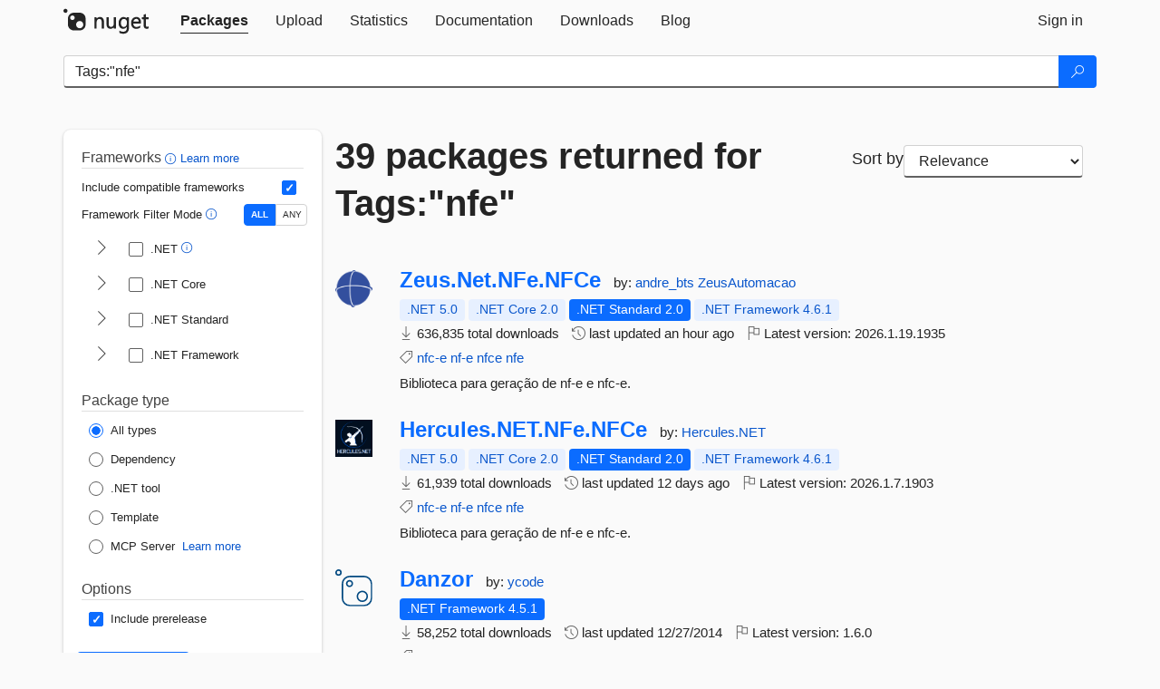

--- FILE ---
content_type: text/html; charset=utf-8
request_url: https://www.nuget.org/packages?q=Tags%3A%22nfe%22
body_size: 13973
content:
<!DOCTYPE html>
<html lang="en">
<head>
    <meta charset="utf-8" />
    <meta http-equiv="X-UA-Compatible" content="IE=edge">
    <meta name="viewport" content="width=device-width, initial-scale=1">
        <meta name="robots" content="noindex">

        <link rel="canonical" href="https://www.nuget.org/packages?q=Tags%3A%22nfe%22">

    
    

    <title>
        NuGet Gallery
        | Packages matching Tags:&quot;nfe&quot;
    </title>

    <link href="/favicon.ico" rel="shortcut icon" type="image/x-icon" />
        <link title="NuGet.org" type="application/opensearchdescription+xml" href="/opensearch.xml" rel="search">

    <link href="/Content/gallery/css/site.min.css?v=1na5Q3HPVSkugniYsNxjmE134E1C4dpzFOT5rmDYA-E1" rel="stylesheet"/>

    <link href="/Content/gallery/css/bootstrap.min.css" rel="stylesheet"/>


    <script nonce="gsLBg0fEATC5J9lOQFQ4WBFZPM0aS1NMDtoepHQVgY8=">
        // Check the browser preferred color scheme
        const prefersDarkMode = window.matchMedia("(prefers-color-scheme: dark)").matches;
        const defaultTheme = prefersDarkMode ? "dark" : "light";
        const preferredTheme = localStorage.getItem("theme")

        // Check if the localStorage item is set, if not set it to the system theme
        if (!preferredTheme || !(preferredTheme === "dark" || preferredTheme === "light")) {
            localStorage.setItem("theme", "system");
        }

        if (preferredTheme === "light" || preferredTheme === "dark") {
            document.documentElement.setAttribute('data-theme', preferredTheme);
        }
        else {
            document.documentElement.setAttribute('data-theme', defaultTheme);
        }
    </script>

    <!-- HTML5 shim and Respond.js for IE8 support of HTML5 elements and media queries -->
    <!-- WARNING: Respond.js doesn't work if you view the page via file:// -->
    <!--[if lt IE 9]>
      <script src="https://oss.maxcdn.com/html5shiv/3.7.3/html5shiv.min.js"></script>
      <script src="https://oss.maxcdn.com/respond/1.4.2/respond.min.js"></script>
    <![endif]-->

    
    
    
    
                <script type="text/javascript">
                var appInsights = window.appInsights || function (config) {
                    function s(config) {
                        t[config] = function () {
                            var i = arguments;
                            t.queue.push(function () { t[config].apply(t, i) })
                        }
                    }

                    var t = { config: config }, r = document, f = window, e = "script", o = r.createElement(e), i, u;
                    for (o.src = config.url || "//js.monitor.azure.com/scripts/a/ai.0.js", r.getElementsByTagName(e)[0].parentNode.appendChild(o), t.cookie = r.cookie, t.queue = [], i = ["Event", "Exception", "Metric", "PageView", "Trace"]; i.length;) s("track" + i.pop());
                    return config.disableExceptionTracking || (i = "onerror", s("_" + i), u = f[i], f[i] = function (config, r, f, e, o) {
                        var s = u && u(config, r, f, e, o);
                        return s !== !0 && t["_" + i](config, r, f, e, o), s
                    }), t
                }({
                    instrumentationKey: 'df3a36b9-dfba-401c-82ab-35690083be3e',
                    samplingPercentage: 100
                });

                window.appInsights = appInsights;
                appInsights.trackPageView();
            </script>

</head>
<body >
    

<div id="cookie-banner"></div>




<nav class="navbar navbar-inverse" role="navigation">
    <div class="container">
        <div class="row">
            <div class="col-sm-12 text-center">
                <a href="#" id="skipToContent" class="showOnFocus" title="Skip To Content">Skip To Content</a>
            </div>
        </div>
        <div class="row">
            <div class="col-sm-12">
                <div class="navbar-header">
                    <button type="button" class="navbar-toggle collapsed" data-toggle="collapse" data-target="#navbar" aria-expanded="false" aria-controls="navbar">
                        <span class="sr-only">Toggle navigation</span>
                        <span class="icon-bar"></span>
                        <span class="icon-bar"></span>
                        <span class="icon-bar"></span>
                    </button>
                    <a href="/" class="home-link">
                        <div class="navbar-logo nuget-logo-image" alt="NuGet home" role="img" aria-label="NuGet Home"     onerror="this.src='https://nuget.org/Content/gallery/img/logo-header-94x29.png'; this.onerror = null;"
></div>
                    </a>
                </div>
                <div id="navbar" class="navbar-collapse collapse">
                    <ul class="nav navbar-nav" role="tablist">
                            <li class="active" role="presentation">
        <a role="tab" name="Packages" aria-selected="true" href="/packages" class="link-to-add-local-search-filters">
            <span>Packages</span>
        </a>
    </li>

                            <li class="" role="presentation">
        <a role="tab" name="Upload" aria-selected="false" href="/packages/manage/upload">
            <span>Upload</span>
        </a>
    </li>

    <li class="" role="presentation">
        <a role="tab" name="Statistics" aria-selected="false" href="/stats">
            <span>Statistics</span>
        </a>
    </li>
                                                    <li class="" role="presentation">
        <a role="tab" name="Documentation" aria-selected="false" href="https://docs.microsoft.com/nuget/">
            <span>Documentation</span>
        </a>
    </li>

                            <li class="" role="presentation">
        <a role="tab" name="Downloads" aria-selected="false" href="/downloads">
            <span>Downloads</span>
        </a>
    </li>

                            <li class="" role="presentation">
        <a role="tab" name="Blog" aria-selected="false" href="https://blog.nuget.org/">
            <span>Blog</span>
        </a>
    </li>

                    </ul>
                        <ul class="nav navbar-nav navbar-right" role="tablist">
    <li class="" role="presentation">
        <a role="tab" name="Sign in" aria-selected="false" href="/users/account/LogOn?returnUrl=%2Fpackages%3Fq%3DTags%253A%2522nfe%2522" title="Sign in to an existing NuGet.org account">
            <span>Sign in</span>
        </a>
    </li>
                        </ul>
                </div>
            </div>
        </div>
    </div>

</nav>






    <div id="skippedToContent">
    






<form name="search" id="search-form" method="get" class="clearfix advanced-search-panel">
    <div id="search-bar-list-packages" class="navbar navbar-inverse">
        <div class="container search-container" aria-label="Package search bar">
            <div class="row">
                <div class="col-sm-12">
                    <div class="input-group">
    <input name="q" type="text" class="form-control input-brand" id="search" aria-label="Enter packages to search"
           placeholder="Search for packages..." autocomplete="off"
           value="Tags:&quot;nfe&quot;"
            />
    <span class="input-group-btn">
        <button class="btn btn-brand btn-search" type="submit"
                title="Search for packages" aria-label="Search">
            <span class="ms-Icon ms-Icon--Search" aria-hidden="true"></span>
        </button>
    </span>
</div>
                    <div id="autocomplete-results-container" class="text-left" tabindex="0"></div>

<script type="text/html" id="autocomplete-results-row">
    <!-- ko if: $data -->
    <!-- ko if: $data.PackageRegistration -->
    <div class="col-sm-4 autocomplete-row-id autocomplete-row-data">
        <span data-bind="attr: { id: 'autocomplete-result-id-' + $data.PackageRegistration.Id, title: $data.PackageRegistration.Id }, text: $data.PackageRegistration.Id"></span>
    </div>
    <div class="col-sm-4 autocomplete-row-downloadcount text-right autocomplete-row-data">
        <span data-bind="text: $data.DownloadCount + ' downloads'"></span>
    </div>
    <div class="col-sm-4 autocomplete-row-owners text-left autocomplete-row-data">
        <span data-bind="text: $data.OwnersString + ' '"></span>
    </div>
    <!-- /ko -->
    <!-- ko ifnot: $data.PackageRegistration -->
    <div class="col-sm-12 autocomplete-row-id autocomplete-row-data">
        <span data-bind="attr: { id: 'autocomplete-result-id-' + $data, title: $data  }, text: $data"></span>
    </div>
    <!-- /ko -->
    <!-- /ko -->
</script>

<script type="text/html" id="autocomplete-results-template">
    <!-- ko if: $data.data.length > 0 -->
    <div data-bind="foreach: $data.data" id="autocomplete-results-list">
        <a data-bind="attr: { id: 'autocomplete-result-row-' + $data, href: '/packages/' + $data, title: $data }" tabindex="-1">
            <div data-bind="attr:{ id: 'autocomplete-container-' + $data }" class="autocomplete-results-row">
            </div>
        </a>
    </div>
    <!-- /ko -->
</script>

                </div>
            </div>
        </div>
    </div>
    <section role="main" class="container main-container page-list-packages">
        <div class="row clearfix no-margin">
            <div class="col-md-3 no-padding" id="filters-column">
                    <div class="toggle-advanced-search-panel">
                        <span>Advanced search filters</span>
                        <button class="advanced-search-toggle-button btn-brand-transparent" aria-label="Toggles search filters on narrow screens" aria-expanded="false" aria-controls="advancedSearchToggleButton" tabindex="0" id="advancedSearchToggleButton" type="button">
                            <i class="ms-Icon ms-Icon--ChevronDown" id="advancedSearchToggleChevron"></i>
                        </button>
                    </div>
                    <div class="row clearfix advanced-search-panel" id="advancedSearchPanel">
                        <input type="text" hidden id="frameworks" name="frameworks">
                        <input type="text" hidden id="tfms" name="tfms">
                            <div>
                                <fieldset id="frameworkfilters">
                                    <legend>
                                        Frameworks
                                        <a class="tooltip-target" href="javascript:void(0)" role="button" aria-labelledby="frameworksfiltersid">
                                            <i class="framework-filter-info-icon ms-Icon ms-Icon--Info"></i>
                                            <span class="tooltip-block" role="tooltip" id="frameworksfiltersid">
                                                <span class="tooltip-wrapper tooltip-with-icon popover right">
                                                    <span class="arrow"></span>
                                                    <span class="popover-content">
                                                        Filters packages based on the target frameworks they are compatible with.
                                                    </span>
                                                </span>
                                            </span>
                                        </a>
                                        <a href="https://learn.microsoft.com/nuget/consume-packages/finding-and-choosing-packages#advanced-filtering-and-sorting" class="frameworkfilters-info"
                                           aria-label="Learn more about advanced filtering and sorting">
                                            Learn more
                                        </a>
                                    </legend>
                                        <div class="computed-frameworks-option">
                                            <p>
                                                Include compatible frameworks
                                            </p>
                                            <label for="computed-frameworks-checkbox" class="brand-checkbox" aria-label="Include computed compatible frameworks when filtering for packages.">
                                                <input type="checkbox" id="computed-frameworks-checkbox" checked="checked">
                                            </label>
                                            <input type="hidden" id="includeComputedFrameworks" name="includeComputedFrameworks" value="true">
                                        </div>
                                        <div class="framework-filter-mode-option">
                                            <p>
                                                Framework Filter Mode
                                                <a class="tooltip-target" href="javascript:void(0)" role="button" aria-labelledby="frameworkfiltermodeid">
                                                    <i class="frameworkfiltermode-info ms-Icon ms-Icon--Info"></i>
                                                    <span class="tooltip-block" role="tooltip" id="frameworkfiltermodeid">
                                                        <span class="tooltip-wrapper tooltip-with-icon popover right">
                                                            <span class="arrow"></span>
                                                            <span class="popover-content">
                                                                Decides whether to show packages matching ALL of the selected Target Frameworks (TFMs), or ANY of them.
                                                            </span>
                                                        </span>
                                                    </span>
                                                </a>
                                            </p>
                                            <div class="toggle-switch-control">
                                                <input type="radio" id="all-selector" name="frameworkFilterMode" value="all" tabindex="0" checked />
                                                <label for="all-selector" aria-label="Show packages matching ALL of the selected Frameworks and TFMs.">ALL</label>
                                                <input type="radio" id="any-selector" name="frameworkFilterMode" value="any" tabindex="0"  />
                                                <label for="any-selector" aria-label="Show packages matching ANY of the selected Frameworks or TFMs.">ANY</label>
                                            </div>
                                        </div>
                                        <div class="frameworkGroup">
        <div class="frameworkGroupRow">
            <button type="button" class="btn-brand-transparent collapsible" tab="net" tabindex="0"
                    aria-label="shows and hides TFM filters for .NET" aria-expanded="false" aria-controls="nettab">
                <i class="ms-Icon ms-Icon--ChevronRight" id="netbutton"></i>
            </button>
            <label class="brand-checkbox">
                <input type="checkbox" id="net" class="framework">
                <span>.NET
                    <a class="tooltip-target" href="javascript:void(0)" role="button" aria-labelledby="dotnetframework-tooltip" style="vertical-align: middle">
                        <i class="ms-Icon ms-Icon--Info"></i>
                        <span class="tooltip-block" role="tooltip" id="dotnetframework-tooltip">
                            <span class="tooltip-wrapper tooltip-with-icon popover right">
                                <span class="arrow"></span>
                                <span class="popover-content">
                                    Selecting .NET will show you packages compatible with any of the individual frameworks within the .NET generation.
                                </span>
                            </span>
                        </span>
                    </a>
                </span>
            </label>
        </div>
        <div class="tfmTab" id="nettab">
            <ul>
                    <li>
                        <label class="brand-checkbox">
                            <input type="checkbox" id="net10.0" class="tfm" parent="net">
                            <span>net10.0</span>
                        </label>
                    </li>
                    <li>
                        <label class="brand-checkbox">
                            <input type="checkbox" id="net9.0" class="tfm" parent="net">
                            <span>net9.0</span>
                        </label>
                    </li>
                    <li>
                        <label class="brand-checkbox">
                            <input type="checkbox" id="net8.0" class="tfm" parent="net">
                            <span>net8.0</span>
                        </label>
                    </li>
                    <li>
                        <label class="brand-checkbox">
                            <input type="checkbox" id="net7.0" class="tfm" parent="net">
                            <span>net7.0</span>
                        </label>
                    </li>
                    <li>
                        <label class="brand-checkbox">
                            <input type="checkbox" id="net6.0" class="tfm" parent="net">
                            <span>net6.0</span>
                        </label>
                    </li>
                    <li>
                        <label class="brand-checkbox">
                            <input type="checkbox" id="net5.0" class="tfm" parent="net">
                            <span>net5.0</span>
                        </label>
                    </li>
            </ul>
        </div>
    </div>
    <div class="frameworkGroup">
        <div class="frameworkGroupRow">
            <button type="button" class="btn-brand-transparent collapsible" tab="netcoreapp" tabindex="0"
                    aria-label="shows and hides TFM filters for .NET Core" aria-expanded="false" aria-controls="netcoreapptab">
                <i class="ms-Icon ms-Icon--ChevronRight" id="netcoreappbutton"></i>
            </button>
            <label class="brand-checkbox">
                <input type="checkbox" id="netcoreapp" class="framework">
                <span>.NET Core
                </span>
            </label>
        </div>
        <div class="tfmTab" id="netcoreapptab">
            <ul>
                    <li>
                        <label class="brand-checkbox">
                            <input type="checkbox" id="netcoreapp3.1" class="tfm" parent="netcoreapp">
                            <span>netcoreapp3.1</span>
                        </label>
                    </li>
                    <li>
                        <label class="brand-checkbox">
                            <input type="checkbox" id="netcoreapp3.0" class="tfm" parent="netcoreapp">
                            <span>netcoreapp3.0</span>
                        </label>
                    </li>
                    <li>
                        <label class="brand-checkbox">
                            <input type="checkbox" id="netcoreapp2.2" class="tfm" parent="netcoreapp">
                            <span>netcoreapp2.2</span>
                        </label>
                    </li>
                    <li>
                        <label class="brand-checkbox">
                            <input type="checkbox" id="netcoreapp2.1" class="tfm" parent="netcoreapp">
                            <span>netcoreapp2.1</span>
                        </label>
                    </li>
                    <li>
                        <label class="brand-checkbox">
                            <input type="checkbox" id="netcoreapp2.0" class="tfm" parent="netcoreapp">
                            <span>netcoreapp2.0</span>
                        </label>
                    </li>
                    <li>
                        <label class="brand-checkbox">
                            <input type="checkbox" id="netcoreapp1.1" class="tfm" parent="netcoreapp">
                            <span>netcoreapp1.1</span>
                        </label>
                    </li>
                    <li>
                        <label class="brand-checkbox">
                            <input type="checkbox" id="netcoreapp1.0" class="tfm" parent="netcoreapp">
                            <span>netcoreapp1.0</span>
                        </label>
                    </li>
            </ul>
        </div>
    </div>
    <div class="frameworkGroup">
        <div class="frameworkGroupRow">
            <button type="button" class="btn-brand-transparent collapsible" tab="netstandard" tabindex="0"
                    aria-label="shows and hides TFM filters for .NET Standard" aria-expanded="false" aria-controls="netstandardtab">
                <i class="ms-Icon ms-Icon--ChevronRight" id="netstandardbutton"></i>
            </button>
            <label class="brand-checkbox">
                <input type="checkbox" id="netstandard" class="framework">
                <span>.NET Standard
                </span>
            </label>
        </div>
        <div class="tfmTab" id="netstandardtab">
            <ul>
                    <li>
                        <label class="brand-checkbox">
                            <input type="checkbox" id="netstandard2.1" class="tfm" parent="netstandard">
                            <span>netstandard2.1</span>
                        </label>
                    </li>
                    <li>
                        <label class="brand-checkbox">
                            <input type="checkbox" id="netstandard2.0" class="tfm" parent="netstandard">
                            <span>netstandard2.0</span>
                        </label>
                    </li>
                    <li>
                        <label class="brand-checkbox">
                            <input type="checkbox" id="netstandard1.6" class="tfm" parent="netstandard">
                            <span>netstandard1.6</span>
                        </label>
                    </li>
                    <li>
                        <label class="brand-checkbox">
                            <input type="checkbox" id="netstandard1.5" class="tfm" parent="netstandard">
                            <span>netstandard1.5</span>
                        </label>
                    </li>
                    <li>
                        <label class="brand-checkbox">
                            <input type="checkbox" id="netstandard1.4" class="tfm" parent="netstandard">
                            <span>netstandard1.4</span>
                        </label>
                    </li>
                    <li>
                        <label class="brand-checkbox">
                            <input type="checkbox" id="netstandard1.3" class="tfm" parent="netstandard">
                            <span>netstandard1.3</span>
                        </label>
                    </li>
                    <li>
                        <label class="brand-checkbox">
                            <input type="checkbox" id="netstandard1.2" class="tfm" parent="netstandard">
                            <span>netstandard1.2</span>
                        </label>
                    </li>
                    <li>
                        <label class="brand-checkbox">
                            <input type="checkbox" id="netstandard1.1" class="tfm" parent="netstandard">
                            <span>netstandard1.1</span>
                        </label>
                    </li>
                    <li>
                        <label class="brand-checkbox">
                            <input type="checkbox" id="netstandard1.0" class="tfm" parent="netstandard">
                            <span>netstandard1.0</span>
                        </label>
                    </li>
            </ul>
        </div>
    </div>
    <div class="frameworkGroup">
        <div class="frameworkGroupRow">
            <button type="button" class="btn-brand-transparent collapsible" tab="netframework" tabindex="0"
                    aria-label="shows and hides TFM filters for .NET Framework" aria-expanded="false" aria-controls="netframeworktab">
                <i class="ms-Icon ms-Icon--ChevronRight" id="netframeworkbutton"></i>
            </button>
            <label class="brand-checkbox">
                <input type="checkbox" id="netframework" class="framework">
                <span>.NET Framework
                </span>
            </label>
        </div>
        <div class="tfmTab" id="netframeworktab">
            <ul>
                    <li>
                        <label class="brand-checkbox">
                            <input type="checkbox" id="net481" class="tfm" parent="netframework">
                            <span>net481</span>
                        </label>
                    </li>
                    <li>
                        <label class="brand-checkbox">
                            <input type="checkbox" id="net48" class="tfm" parent="netframework">
                            <span>net48</span>
                        </label>
                    </li>
                    <li>
                        <label class="brand-checkbox">
                            <input type="checkbox" id="net472" class="tfm" parent="netframework">
                            <span>net472</span>
                        </label>
                    </li>
                    <li>
                        <label class="brand-checkbox">
                            <input type="checkbox" id="net471" class="tfm" parent="netframework">
                            <span>net471</span>
                        </label>
                    </li>
                    <li>
                        <label class="brand-checkbox">
                            <input type="checkbox" id="net47" class="tfm" parent="netframework">
                            <span>net47</span>
                        </label>
                    </li>
                    <li>
                        <label class="brand-checkbox">
                            <input type="checkbox" id="net462" class="tfm" parent="netframework">
                            <span>net462</span>
                        </label>
                    </li>
                    <li>
                        <label class="brand-checkbox">
                            <input type="checkbox" id="net461" class="tfm" parent="netframework">
                            <span>net461</span>
                        </label>
                    </li>
                    <li>
                        <label class="brand-checkbox">
                            <input type="checkbox" id="net46" class="tfm" parent="netframework">
                            <span>net46</span>
                        </label>
                    </li>
                    <li>
                        <label class="brand-checkbox">
                            <input type="checkbox" id="net452" class="tfm" parent="netframework">
                            <span>net452</span>
                        </label>
                    </li>
                    <li>
                        <label class="brand-checkbox">
                            <input type="checkbox" id="net451" class="tfm" parent="netframework">
                            <span>net451</span>
                        </label>
                    </li>
                    <li>
                        <label class="brand-checkbox">
                            <input type="checkbox" id="net45" class="tfm" parent="netframework">
                            <span>net45</span>
                        </label>
                    </li>
                    <li>
                        <label class="brand-checkbox">
                            <input type="checkbox" id="net40" class="tfm" parent="netframework">
                            <span>net40</span>
                        </label>
                    </li>
                    <li>
                        <label class="brand-checkbox">
                            <input type="checkbox" id="net35" class="tfm" parent="netframework">
                            <span>net35</span>
                        </label>
                    </li>
                    <li>
                        <label class="brand-checkbox">
                            <input type="checkbox" id="net30" class="tfm" parent="netframework">
                            <span>net30</span>
                        </label>
                    </li>
                    <li>
                        <label class="brand-checkbox">
                            <input type="checkbox" id="net20" class="tfm" parent="netframework">
                            <span>net20</span>
                        </label>
                    </li>
            </ul>
        </div>
    </div>
                                </fieldset>
                            </div>
                                                <div>
                            <fieldset id="packagetype">
                                <legend>Package type</legend>
    <div style="display: flex;">
        <label aria-label="Package Type: All types" class="brand-radio">
            <input type="radio" name="packagetype" checked value="">
            <span>All types</span>
        </label>
    </div>
    <div style="display: flex;">
        <label aria-label="Package Type: Dependency" class="brand-radio">
            <input type="radio" name="packagetype"  value="dependency">
            <span>Dependency</span>
        </label>
    </div>
    <div style="display: flex;">
        <label aria-label="Package Type: .NET tool" class="brand-radio">
            <input type="radio" name="packagetype"  value="dotnettool">
            <span>.NET tool</span>
        </label>
    </div>
    <div style="display: flex;">
        <label aria-label="Package Type: Template" class="brand-radio">
            <input type="radio" name="packagetype"  value="template">
            <span>Template</span>
        </label>
    </div>
    <div style="display: flex;">
        <label aria-label="Package Type: MCP Server" class="brand-radio">
            <input type="radio" name="packagetype"  value="mcpserver">
            <span>MCP Server</span>
        </label>
            <a href="https://aka.ms/nuget/mcp/concepts" class="mcp-learn-more"
               aria-label="Learn more about NuGet MCP server packages">
                Learn more
            </a>
    </div>
                            </fieldset>
                        </div>
                        <div>
                            <fieldset>
                                <legend>Options</legend>
                                <div class="prerel-option">
                                    <label class="brand-checkbox" aria-label="Options: Include prerelease">
                                        <input id="prerel-checkbox" type="checkbox" checked="checked">
                                        <span>
                                            Include prerelease
                                        </span>
                                    </label>
                                </div>
                            </fieldset>
                        </div>
                        <div class="row clearfix no-margin">
                            <div class="col-xs-6 col-sm-6 col-md-6 col-lg-6 apply-btn">
                                <input class="btn btn-brand form-control" type="submit" value="Apply">
                            </div>
                            <div class="col-xs-6 col-sm-6 col-md-6 col-lg-6 reset-btn">
                                <input class="btn form-control btn-brand-transparent" type="button" value="Reset" id="reset-advanced-search">
                            </div>
                        </div>
                        <input type="hidden" id="prerel" name="prerel" value="true">
                    </div>
            </div>
            <div class="col-md-9" id="results-column">
                <div class="row">
                    <div class="col-md-8">
                        <h1 tabindex="0">
                                    39 packages
                                returned for Tags:&quot;nfe&quot;
                        </h1>
                    </div>
                        <div class="sortby col-md-4">
                            <label for="sortby" class="">Sort by</label>
                            <select name="sortby" id="sortby" form="search-form" aria-label="sort package search results by" class="form-control select-brand">
                                <option value="relevance" aria-label="Sort By: Relevance" selected>Relevance</option>
                                <option value="totalDownloads-desc" aria-label="Sort By: Downloads" >Downloads</option>
                                <option value="created-desc" aria-label="Sort By: Recently updated" >Recently updated</option>
                            </select>
                        </div>
                </div>


                <ul class="list-packages">



<li class="package">

    <div class="row">
        <div class="col-sm-1 hidden-xs hidden-sm col-package-icon">
            <img class="package-icon img-responsive" aria-hidden="true" alt=""
                 src="https://api.nuget.org/v3-flatcontainer/zeus.net.nfe.nfce/2026.1.19.1935/icon"     onerror="this.className='package-icon img-responsive package-default-icon'; this.onerror = null;"
/>
        </div>
        <div class="col-sm-11">
            <div class="package-header">
                <h2 class="package-title">
                    <a class="package-title"
                        href="/packages/Zeus.Net.NFe.NFCe"
                                                    data-track="search-selection" data-track-value="0" data-click-source="PackageId"
                            data-package-id="Zeus.Net.NFe.NFCe" data-package-version="2026.1.19.1935" data-use-version="False"
>
                            Zeus.<wbr>Net.<wbr>NFe.<wbr>NFCe
                    </a>
                </h2>




                    <span class="package-by">
                        by:
                            <a href="/profiles/andre_bts" title="View andre_bts's profile"
                                                                    data-track="search-selection" data-track-value="0" data-click-source="Owner"
                                    data-package-id="Zeus.Net.NFe.NFCe" data-package-version="2026.1.19.1935" data-use-version="False"
                                    data-owner="andre_bts"
>
                                    andre_bts
                            </a>
                            <a href="/profiles/ZeusAutomacao" title="View ZeusAutomacao's profile"
                                                                    data-track="search-selection" data-track-value="0" data-click-source="Owner"
                                    data-package-id="Zeus.Net.NFe.NFCe" data-package-version="2026.1.19.1935" data-use-version="False"
                                    data-owner="ZeusAutomacao"
>
                                    ZeusAutomacao
                            </a>
                    </span>
            </div>

            <ul class="package-list">
                <li class="package-tfm-badges">
                    




<div class="framework framework-badges">
    <a href=/packages/Zeus.Net.NFe.NFCe/2026.1.19.1935#supportedframeworks-body-tab
         data-track="search-selection" data-track-value="0" data-click-source="FrameworkBadge"
         data-package-id="Zeus.Net.NFe.NFCe" data-package-version="2026.1.19.1935"
         data-badge-framework="net5.0" data-badge-is-computed="True"
         class="tooltip-target"
>
        <span class=framework-badge-computed>
            .NET 5.0
        </span>
        <span class="tooltip-block">
            <span class="tooltip-wrapper popover right" role="tooltip">
                <span class="arrow"></span>
                <span class="popover-content">
                    This package is compatible with .NET 5.0 or higher.
                </span>
            </span>
        </span>
    </a>
        <a href=/packages/Zeus.Net.NFe.NFCe/2026.1.19.1935#supportedframeworks-body-tab
         data-track="search-selection" data-track-value="0" data-click-source="FrameworkBadge"
         data-package-id="Zeus.Net.NFe.NFCe" data-package-version="2026.1.19.1935"
         data-badge-framework="netcoreapp2.0" data-badge-is-computed="True"
         class="tooltip-target"
>
        <span class=framework-badge-computed>
            .NET Core 2.0
        </span>
        <span class="tooltip-block">
            <span class="tooltip-wrapper popover right" role="tooltip">
                <span class="arrow"></span>
                <span class="popover-content">
                    This package is compatible with .NET Core 2.0 or higher.
                </span>
            </span>
        </span>
    </a>
        <a href=/packages/Zeus.Net.NFe.NFCe/2026.1.19.1935#supportedframeworks-body-tab
         data-track="search-selection" data-track-value="0" data-click-source="FrameworkBadge"
         data-package-id="Zeus.Net.NFe.NFCe" data-package-version="2026.1.19.1935"
         data-badge-framework="netstandard2.0" data-badge-is-computed="False"
         class="tooltip-target"
>
        <span class=framework-badge-asset>
            .NET Standard 2.0
        </span>
        <span class="tooltip-block">
            <span class="tooltip-wrapper popover right" role="tooltip">
                <span class="arrow"></span>
                <span class="popover-content">
                    This package targets .NET Standard 2.0. The package is compatible with this framework or higher.
                </span>
            </span>
        </span>
    </a>
        <a href=/packages/Zeus.Net.NFe.NFCe/2026.1.19.1935#supportedframeworks-body-tab
         data-track="search-selection" data-track-value="0" data-click-source="FrameworkBadge"
         data-package-id="Zeus.Net.NFe.NFCe" data-package-version="2026.1.19.1935"
         data-badge-framework="net461" data-badge-is-computed="True"
         class="tooltip-target"
>
        <span class=framework-badge-computed>
            .NET Framework 4.6.1
        </span>
        <span class="tooltip-block">
            <span class="tooltip-wrapper popover right" role="tooltip">
                <span class="arrow"></span>
                <span class="popover-content">
                    This package is compatible with .NET Framework 4.6.1 or higher.
                </span>
            </span>
        </span>
    </a>
</div>
                </li>
                <li>
                    <span class="icon-text">
                        <i class="ms-Icon ms-Icon--Download" aria-hidden="true"></i>
                        636,835 total downloads
                    </span>
                </li>
                <li>
                    <span class="icon-text">
                        <i class="ms-Icon ms-Icon--History" aria-hidden="true"></i>
                        last updated <span data-datetime="2026-01-19T19:37:21.5300000+00:00">1/19/2026</span>
                    </span>
                </li>
                <li>
                    <span class="icon-text">
                        <i class="ms-Icon ms-Icon--Flag" aria-hidden="true"></i>
                        Latest version: <span class="text-nowrap">2026.1.19.1935 </span>
                    </span>
                </li>
                    <li class="package-tags">
                        <span class="icon-text">
                            <i class="ms-Icon ms-Icon--Tag" aria-hidden="true"></i>

                                <a href="/packages?q=Tags%3A%22nfc-e%22" title="Search for nfc-e">nfc-e</a>
                                <a href="/packages?q=Tags%3A%22nf-e%22" title="Search for nf-e">nf-e</a>
                                <a href="/packages?q=Tags%3A%22nfce%22" title="Search for nfce">nfce</a>
                                <a href="/packages?q=Tags%3A%22nfe%22" title="Search for nfe">nfe</a>
                                                    </span>
                    </li>
            </ul>

            <div class="package-details">
                Biblioteca para gera&#231;&#227;o de nf-e e nfc-e.
            </div>
        </div>
    </div>
</li>


<li class="package">

    <div class="row">
        <div class="col-sm-1 hidden-xs hidden-sm col-package-icon">
            <img class="package-icon img-responsive" aria-hidden="true" alt=""
                 src="https://api.nuget.org/v3-flatcontainer/hercules.net.nfe.nfce/2026.1.7.1903/icon"     onerror="this.className='package-icon img-responsive package-default-icon'; this.onerror = null;"
/>
        </div>
        <div class="col-sm-11">
            <div class="package-header">
                <h2 class="package-title">
                    <a class="package-title"
                        href="/packages/Hercules.NET.NFe.NFCe"
                                                    data-track="search-selection" data-track-value="1" data-click-source="PackageId"
                            data-package-id="Hercules.NET.NFe.NFCe" data-package-version="2026.1.7.1903" data-use-version="False"
>
                            Hercules.<wbr>NET.<wbr>NFe.<wbr>NFCe
                    </a>
                </h2>




                    <span class="package-by">
                        by:
                            <a href="/profiles/Hercules.NET" title="View Hercules.NET's profile"
                                                                    data-track="search-selection" data-track-value="1" data-click-source="Owner"
                                    data-package-id="Hercules.NET.NFe.NFCe" data-package-version="2026.1.7.1903" data-use-version="False"
                                    data-owner="Hercules.NET"
>
                                    Hercules.NET
                            </a>
                    </span>
            </div>

            <ul class="package-list">
                <li class="package-tfm-badges">
                    




<div class="framework framework-badges">
    <a href=/packages/Hercules.NET.NFe.NFCe/2026.1.7.1903#supportedframeworks-body-tab
         data-track="search-selection" data-track-value="1" data-click-source="FrameworkBadge"
         data-package-id="Hercules.NET.NFe.NFCe" data-package-version="2026.1.7.1903"
         data-badge-framework="net5.0" data-badge-is-computed="True"
         class="tooltip-target"
>
        <span class=framework-badge-computed>
            .NET 5.0
        </span>
        <span class="tooltip-block">
            <span class="tooltip-wrapper popover right" role="tooltip">
                <span class="arrow"></span>
                <span class="popover-content">
                    This package is compatible with .NET 5.0 or higher.
                </span>
            </span>
        </span>
    </a>
        <a href=/packages/Hercules.NET.NFe.NFCe/2026.1.7.1903#supportedframeworks-body-tab
         data-track="search-selection" data-track-value="1" data-click-source="FrameworkBadge"
         data-package-id="Hercules.NET.NFe.NFCe" data-package-version="2026.1.7.1903"
         data-badge-framework="netcoreapp2.0" data-badge-is-computed="True"
         class="tooltip-target"
>
        <span class=framework-badge-computed>
            .NET Core 2.0
        </span>
        <span class="tooltip-block">
            <span class="tooltip-wrapper popover right" role="tooltip">
                <span class="arrow"></span>
                <span class="popover-content">
                    This package is compatible with .NET Core 2.0 or higher.
                </span>
            </span>
        </span>
    </a>
        <a href=/packages/Hercules.NET.NFe.NFCe/2026.1.7.1903#supportedframeworks-body-tab
         data-track="search-selection" data-track-value="1" data-click-source="FrameworkBadge"
         data-package-id="Hercules.NET.NFe.NFCe" data-package-version="2026.1.7.1903"
         data-badge-framework="netstandard2.0" data-badge-is-computed="False"
         class="tooltip-target"
>
        <span class=framework-badge-asset>
            .NET Standard 2.0
        </span>
        <span class="tooltip-block">
            <span class="tooltip-wrapper popover right" role="tooltip">
                <span class="arrow"></span>
                <span class="popover-content">
                    This package targets .NET Standard 2.0. The package is compatible with this framework or higher.
                </span>
            </span>
        </span>
    </a>
        <a href=/packages/Hercules.NET.NFe.NFCe/2026.1.7.1903#supportedframeworks-body-tab
         data-track="search-selection" data-track-value="1" data-click-source="FrameworkBadge"
         data-package-id="Hercules.NET.NFe.NFCe" data-package-version="2026.1.7.1903"
         data-badge-framework="net461" data-badge-is-computed="True"
         class="tooltip-target"
>
        <span class=framework-badge-computed>
            .NET Framework 4.6.1
        </span>
        <span class="tooltip-block">
            <span class="tooltip-wrapper popover right" role="tooltip">
                <span class="arrow"></span>
                <span class="popover-content">
                    This package is compatible with .NET Framework 4.6.1 or higher.
                </span>
            </span>
        </span>
    </a>
</div>
                </li>
                <li>
                    <span class="icon-text">
                        <i class="ms-Icon ms-Icon--Download" aria-hidden="true"></i>
                        61,939 total downloads
                    </span>
                </li>
                <li>
                    <span class="icon-text">
                        <i class="ms-Icon ms-Icon--History" aria-hidden="true"></i>
                        last updated <span data-datetime="2026-01-07T19:06:51.2200000+00:00">1/7/2026</span>
                    </span>
                </li>
                <li>
                    <span class="icon-text">
                        <i class="ms-Icon ms-Icon--Flag" aria-hidden="true"></i>
                        Latest version: <span class="text-nowrap">2026.1.7.1903 </span>
                    </span>
                </li>
                    <li class="package-tags">
                        <span class="icon-text">
                            <i class="ms-Icon ms-Icon--Tag" aria-hidden="true"></i>

                                <a href="/packages?q=Tags%3A%22nfc-e%22" title="Search for nfc-e">nfc-e</a>
                                <a href="/packages?q=Tags%3A%22nf-e%22" title="Search for nf-e">nf-e</a>
                                <a href="/packages?q=Tags%3A%22nfce%22" title="Search for nfce">nfce</a>
                                <a href="/packages?q=Tags%3A%22nfe%22" title="Search for nfe">nfe</a>
                                                    </span>
                    </li>
            </ul>

            <div class="package-details">
                Biblioteca para gera&#231;&#227;o de nf-e e nfc-e.
            </div>
        </div>
    </div>
</li>


<li class="package">

    <div class="row">
        <div class="col-sm-1 hidden-xs hidden-sm col-package-icon">
            <img class="package-icon img-responsive" aria-hidden="true" alt=""
                 src="https://api.nuget.org/v3-flatcontainer/danzor/1.6.0/icon"     onerror="this.className='package-icon img-responsive package-default-icon'; this.onerror = null;"
/>
        </div>
        <div class="col-sm-11">
            <div class="package-header">
                <h2 class="package-title">
                    <a class="package-title"
                        href="/packages/Danzor"
                                                    data-track="search-selection" data-track-value="2" data-click-source="PackageId"
                            data-package-id="Danzor" data-package-version="1.6.0" data-use-version="False"
>
                            Danzor
                    </a>
                </h2>




                    <span class="package-by">
                        by:
                            <a href="/profiles/ycode" title="View ycode's profile"
                                                                    data-track="search-selection" data-track-value="2" data-click-source="Owner"
                                    data-package-id="Danzor" data-package-version="1.6.0" data-use-version="False"
                                    data-owner="ycode"
>
                                    ycode
                            </a>
                    </span>
            </div>

            <ul class="package-list">
                <li class="package-tfm-badges">
                    




<div class="framework framework-badges">
                <a href=/packages/Danzor/1.6.0#supportedframeworks-body-tab
         data-track="search-selection" data-track-value="2" data-click-source="FrameworkBadge"
         data-package-id="Danzor" data-package-version="1.6"
         data-badge-framework="net451" data-badge-is-computed="False"
         class="tooltip-target"
>
        <span class=framework-badge-asset>
            .NET Framework 4.5.1
        </span>
        <span class="tooltip-block">
            <span class="tooltip-wrapper popover right" role="tooltip">
                <span class="arrow"></span>
                <span class="popover-content">
                    This package targets .NET Framework 4.5.1. The package is compatible with this framework or higher.
                </span>
            </span>
        </span>
    </a>
</div>
                </li>
                <li>
                    <span class="icon-text">
                        <i class="ms-Icon ms-Icon--Download" aria-hidden="true"></i>
                        58,252 total downloads
                    </span>
                </li>
                <li>
                    <span class="icon-text">
                        <i class="ms-Icon ms-Icon--History" aria-hidden="true"></i>
                        last updated <span data-datetime="2014-12-27T14:13:42.7570000+00:00">12/27/2014</span>
                    </span>
                </li>
                <li>
                    <span class="icon-text">
                        <i class="ms-Icon ms-Icon--Flag" aria-hidden="true"></i>
                        Latest version: <span class="text-nowrap">1.6.0 </span>
                    </span>
                </li>
                    <li class="package-tags">
                        <span class="icon-text">
                            <i class="ms-Icon ms-Icon--Tag" aria-hidden="true"></i>

                                <a href="/packages?q=Tags%3A%22NFe%22" title="Search for NFe">NFe</a>
                                <a href="/packages?q=Tags%3A%22DANFe%22" title="Search for DANFe">DANFe</a>
                                <a href="/packages?q=Tags%3A%22XML%22" title="Search for XML">XML</a>
                                                    </span>
                    </li>
            </ul>

            <div class="package-details">
                Danzor
            </div>
        </div>
    </div>
</li>


<li class="package">

    <div class="row">
        <div class="col-sm-1 hidden-xs hidden-sm col-package-icon">
            <img class="package-icon img-responsive package-default-icon" aria-hidden="true" alt=""     onerror="this.className='package-icon img-responsive package-default-icon'; this.onerror = null;"
/>
        </div>
        <div class="col-sm-11">
            <div class="package-header">
                <h2 class="package-title">
                    <a class="package-title"
                        href="/packages/NFCerta.NFe"
                                                    data-track="search-selection" data-track-value="3" data-click-source="PackageId"
                            data-package-id="NFCerta.NFe" data-package-version="1.1.0" data-use-version="False"
>
                            NFCerta.<wbr>NFe
                    </a>
                </h2>




                    <span class="package-by">
                        by:
                            <a href="/profiles/felipeleusin" title="View felipeleusin's profile"
                                                                    data-track="search-selection" data-track-value="3" data-click-source="Owner"
                                    data-package-id="NFCerta.NFe" data-package-version="1.1.0" data-use-version="False"
                                    data-owner="felipeleusin"
>
                                    felipeleusin
                            </a>
                            <a href="/profiles/vicentedealencar" title="View vicentedealencar's profile"
                                                                    data-track="search-selection" data-track-value="3" data-click-source="Owner"
                                    data-package-id="NFCerta.NFe" data-package-version="1.1.0" data-use-version="False"
                                    data-owner="vicentedealencar"
>
                                    vicentedealencar
                            </a>
                    </span>
            </div>

            <ul class="package-list">
                <li class="package-tfm-badges">
                    




<div class="framework framework-badges">
                <a href=/packages/NFCerta.NFe/1.1.0#supportedframeworks-body-tab
         data-track="search-selection" data-track-value="3" data-click-source="FrameworkBadge"
         data-package-id="NFCerta.NFe" data-package-version="1.1.0"
         data-badge-framework="net40" data-badge-is-computed="False"
         class="tooltip-target"
>
        <span class=framework-badge-asset>
            .NET Framework 4.0
        </span>
        <span class="tooltip-block">
            <span class="tooltip-wrapper popover right" role="tooltip">
                <span class="arrow"></span>
                <span class="popover-content">
                    This package targets .NET Framework 4.0. The package is compatible with this framework or higher.
                </span>
            </span>
        </span>
    </a>
</div>
                </li>
                <li>
                    <span class="icon-text">
                        <i class="ms-Icon ms-Icon--Download" aria-hidden="true"></i>
                        38,202 total downloads
                    </span>
                </li>
                <li>
                    <span class="icon-text">
                        <i class="ms-Icon ms-Icon--History" aria-hidden="true"></i>
                        last updated <span data-datetime="2016-10-04T20:05:48.0930000+00:00">10/4/2016</span>
                    </span>
                </li>
                <li>
                    <span class="icon-text">
                        <i class="ms-Icon ms-Icon--Flag" aria-hidden="true"></i>
                        Latest version: <span class="text-nowrap">1.1.0 </span>
                    </span>
                </li>
                    <li class="package-tags">
                        <span class="icon-text">
                            <i class="ms-Icon ms-Icon--Tag" aria-hidden="true"></i>

                                <a href="/packages?q=Tags%3A%22NFCerta%22" title="Search for NFCerta">NFCerta</a>
                                <a href="/packages?q=Tags%3A%22NFe%22" title="Search for NFe">NFe</a>
                                                    </span>
                    </li>
            </ul>

            <div class="package-details">
                Biblioteca das APIs das secretarias de fazenda
            </div>
        </div>
    </div>
</li>


<li class="package">

    <div class="row">
        <div class="col-sm-1 hidden-xs hidden-sm col-package-icon">
            <img class="package-icon img-responsive package-default-icon" aria-hidden="true" alt=""     onerror="this.className='package-icon img-responsive package-default-icon'; this.onerror = null;"
/>
        </div>
        <div class="col-sm-11">
            <div class="package-header">
                <h2 class="package-title">
                    <a class="package-title"
                        href="/packages/NFCerta.SDK"
                                                    data-track="search-selection" data-track-value="4" data-click-source="PackageId"
                            data-package-id="NFCerta.SDK" data-package-version="1.1.0" data-use-version="False"
>
                            NFCerta.<wbr>SDK
                    </a>
                </h2>




                    <span class="package-by">
                        by:
                            <a href="/profiles/felipeleusin" title="View felipeleusin's profile"
                                                                    data-track="search-selection" data-track-value="4" data-click-source="Owner"
                                    data-package-id="NFCerta.SDK" data-package-version="1.1.0" data-use-version="False"
                                    data-owner="felipeleusin"
>
                                    felipeleusin
                            </a>
                            <a href="/profiles/vicentedealencar" title="View vicentedealencar's profile"
                                                                    data-track="search-selection" data-track-value="4" data-click-source="Owner"
                                    data-package-id="NFCerta.SDK" data-package-version="1.1.0" data-use-version="False"
                                    data-owner="vicentedealencar"
>
                                    vicentedealencar
                            </a>
                    </span>
            </div>

            <ul class="package-list">
                <li class="package-tfm-badges">
                    




<div class="framework framework-badges">
                <a href=/packages/NFCerta.SDK/1.1.0#supportedframeworks-body-tab
         data-track="search-selection" data-track-value="4" data-click-source="FrameworkBadge"
         data-package-id="NFCerta.SDK" data-package-version="1.1.0"
         data-badge-framework="net40" data-badge-is-computed="False"
         class="tooltip-target"
>
        <span class=framework-badge-asset>
            .NET Framework 4.0
        </span>
        <span class="tooltip-block">
            <span class="tooltip-wrapper popover right" role="tooltip">
                <span class="arrow"></span>
                <span class="popover-content">
                    This package targets .NET Framework 4.0. The package is compatible with this framework or higher.
                </span>
            </span>
        </span>
    </a>
</div>
                </li>
                <li>
                    <span class="icon-text">
                        <i class="ms-Icon ms-Icon--Download" aria-hidden="true"></i>
                        33,885 total downloads
                    </span>
                </li>
                <li>
                    <span class="icon-text">
                        <i class="ms-Icon ms-Icon--History" aria-hidden="true"></i>
                        last updated <span data-datetime="2016-10-04T20:06:11.1670000+00:00">10/4/2016</span>
                    </span>
                </li>
                <li>
                    <span class="icon-text">
                        <i class="ms-Icon ms-Icon--Flag" aria-hidden="true"></i>
                        Latest version: <span class="text-nowrap">1.1.0 </span>
                    </span>
                </li>
                    <li class="package-tags">
                        <span class="icon-text">
                            <i class="ms-Icon ms-Icon--Tag" aria-hidden="true"></i>

                                <a href="/packages?q=Tags%3A%22NFCerta%22" title="Search for NFCerta">NFCerta</a>
                                <a href="/packages?q=Tags%3A%22NFe%22" title="Search for NFe">NFe</a>
                                                    </span>
                    </li>
            </ul>

            <div class="package-details">
                SDK de integracao com a plataforma NFCerta
            </div>
        </div>
    </div>
</li>


<li class="package">

    <div class="row">
        <div class="col-sm-1 hidden-xs hidden-sm col-package-icon">
            <img class="package-icon img-responsive package-default-icon" aria-hidden="true" alt=""     onerror="this.className='package-icon img-responsive package-default-icon'; this.onerror = null;"
/>
        </div>
        <div class="col-sm-11">
            <div class="package-header">
                <h2 class="package-title">
                    <a class="package-title"
                        href="/packages/Vip.DFe"
                                                    data-track="search-selection" data-track-value="5" data-click-source="PackageId"
                            data-package-id="Vip.DFe" data-package-version="1.1.41" data-use-version="False"
>
                            Vip.<wbr>DFe
                    </a>
                </h2>




                    <span class="package-by">
                        by:
                            <a href="/profiles/leandrovip" title="View leandrovip's profile"
                                                                    data-track="search-selection" data-track-value="5" data-click-source="Owner"
                                    data-package-id="Vip.DFe" data-package-version="1.1.41" data-use-version="False"
                                    data-owner="leandrovip"
>
                                    leandrovip
                            </a>
                    </span>
            </div>

            <ul class="package-list">
                <li class="package-tfm-badges">
                    




<div class="framework framework-badges">
    <a href=/packages/Vip.DFe/1.1.41#supportedframeworks-body-tab
         data-track="search-selection" data-track-value="5" data-click-source="FrameworkBadge"
         data-package-id="Vip.DFe" data-package-version="1.1.41"
         data-badge-framework="net5.0" data-badge-is-computed="True"
         class="tooltip-target"
>
        <span class=framework-badge-computed>
            .NET 5.0
        </span>
        <span class="tooltip-block">
            <span class="tooltip-wrapper popover right" role="tooltip">
                <span class="arrow"></span>
                <span class="popover-content">
                    This package is compatible with .NET 5.0 or higher.
                </span>
            </span>
        </span>
    </a>
        <a href=/packages/Vip.DFe/1.1.41#supportedframeworks-body-tab
         data-track="search-selection" data-track-value="5" data-click-source="FrameworkBadge"
         data-package-id="Vip.DFe" data-package-version="1.1.41"
         data-badge-framework="netcoreapp2.0" data-badge-is-computed="True"
         class="tooltip-target"
>
        <span class=framework-badge-computed>
            .NET Core 2.0
        </span>
        <span class="tooltip-block">
            <span class="tooltip-wrapper popover right" role="tooltip">
                <span class="arrow"></span>
                <span class="popover-content">
                    This package is compatible with .NET Core 2.0 or higher.
                </span>
            </span>
        </span>
    </a>
        <a href=/packages/Vip.DFe/1.1.41#supportedframeworks-body-tab
         data-track="search-selection" data-track-value="5" data-click-source="FrameworkBadge"
         data-package-id="Vip.DFe" data-package-version="1.1.41"
         data-badge-framework="netstandard2.0" data-badge-is-computed="False"
         class="tooltip-target"
>
        <span class=framework-badge-asset>
            .NET Standard 2.0
        </span>
        <span class="tooltip-block">
            <span class="tooltip-wrapper popover right" role="tooltip">
                <span class="arrow"></span>
                <span class="popover-content">
                    This package targets .NET Standard 2.0. The package is compatible with this framework or higher.
                </span>
            </span>
        </span>
    </a>
        <a href=/packages/Vip.DFe/1.1.41#supportedframeworks-body-tab
         data-track="search-selection" data-track-value="5" data-click-source="FrameworkBadge"
         data-package-id="Vip.DFe" data-package-version="1.1.41"
         data-badge-framework="net461" data-badge-is-computed="True"
         class="tooltip-target"
>
        <span class=framework-badge-computed>
            .NET Framework 4.6.1
        </span>
        <span class="tooltip-block">
            <span class="tooltip-wrapper popover right" role="tooltip">
                <span class="arrow"></span>
                <span class="popover-content">
                    This package is compatible with .NET Framework 4.6.1 or higher.
                </span>
            </span>
        </span>
    </a>
</div>
                </li>
                <li>
                    <span class="icon-text">
                        <i class="ms-Icon ms-Icon--Download" aria-hidden="true"></i>
                        23,626 total downloads
                    </span>
                </li>
                <li>
                    <span class="icon-text">
                        <i class="ms-Icon ms-Icon--History" aria-hidden="true"></i>
                        last updated <span data-datetime="2025-12-12T03:33:24.9370000+00:00">12/12/2025</span>
                    </span>
                </li>
                <li>
                    <span class="icon-text">
                        <i class="ms-Icon ms-Icon--Flag" aria-hidden="true"></i>
                        Latest version: <span class="text-nowrap">1.1.41 </span>
                    </span>
                </li>
                    <li class="package-tags">
                        <span class="icon-text">
                            <i class="ms-Icon ms-Icon--Tag" aria-hidden="true"></i>

                                <a href="/packages?q=Tags%3A%22vip%22" title="Search for vip">vip</a>
                                <a href="/packages?q=Tags%3A%22dfe%22" title="Search for dfe">dfe</a>
                                <a href="/packages?q=Tags%3A%22nfe%22" title="Search for nfe">nfe</a>
                                <a href="/packages?q=Tags%3A%22sat%22" title="Search for sat">sat</a>
                                                    </span>
                    </li>
            </ul>

            <div class="package-details">
                Biblioteca respons&#225;vel pela emiss&#227;o de DFe&#180;s (NFe, CFe SAT)
            </div>
        </div>
    </div>
</li>


<li class="package">

    <div class="row">
        <div class="col-sm-1 hidden-xs hidden-sm col-package-icon">
            <img class="package-icon img-responsive package-default-icon" aria-hidden="true" alt=""     onerror="this.className='package-icon img-responsive package-default-icon'; this.onerror = null;"
/>
        </div>
        <div class="col-sm-11">
            <div class="package-header">
                <h2 class="package-title">
                    <a class="package-title"
                        href="/packages/NfeXml"
                                                    data-track="search-selection" data-track-value="6" data-click-source="PackageId"
                            data-package-id="NfeXml" data-package-version="2.0.0.3" data-use-version="False"
>
                            NfeXml
                    </a>
                </h2>




                    <span class="package-by">
                        by:
                            <a href="/profiles/cecon" title="View cecon's profile"
                                                                    data-track="search-selection" data-track-value="6" data-click-source="Owner"
                                    data-package-id="NfeXml" data-package-version="2.0.0.3" data-use-version="False"
                                    data-owner="cecon"
>
                                    cecon
                            </a>
                    </span>
            </div>

            <ul class="package-list">
                <li class="package-tfm-badges">
                    




<div class="framework framework-badges">
                <a href=/packages/NfeXml/2.0.0.3#supportedframeworks-body-tab
         data-track="search-selection" data-track-value="6" data-click-source="FrameworkBadge"
         data-package-id="NfeXml" data-package-version="2.0.0.3"
         data-badge-framework="net" data-badge-is-computed="False"
         class="tooltip-target"
>
        <span class=framework-badge-asset>
            .NET Framework
        </span>
        <span class="tooltip-block">
            <span class="tooltip-wrapper popover right" role="tooltip">
                <span class="arrow"></span>
                <span class="popover-content">
                    This package is compatible with all versions of .NET Framework.
                </span>
            </span>
        </span>
    </a>
</div>
                </li>
                <li>
                    <span class="icon-text">
                        <i class="ms-Icon ms-Icon--Download" aria-hidden="true"></i>
                        19,927 total downloads
                    </span>
                </li>
                <li>
                    <span class="icon-text">
                        <i class="ms-Icon ms-Icon--History" aria-hidden="true"></i>
                        last updated <span data-datetime="2014-04-14T15:09:56.6370000+00:00">4/14/2014</span>
                    </span>
                </li>
                <li>
                    <span class="icon-text">
                        <i class="ms-Icon ms-Icon--Flag" aria-hidden="true"></i>
                        Latest version: <span class="text-nowrap">2.0.0.3 </span>
                    </span>
                </li>
                    <li class="package-tags">
                        <span class="icon-text">
                            <i class="ms-Icon ms-Icon--Tag" aria-hidden="true"></i>

                                <a href="/packages?q=Tags%3A%22NF-e%22" title="Search for NF-e">NF-e</a>
                                <a href="/packages?q=Tags%3A%22NFE%22" title="Search for NFE">NFE</a>
                                <a href="/packages?q=Tags%3A%22Nota%22" title="Search for Nota">Nota</a>
                                <a href="/packages?q=Tags%3A%22Fiscal%22" title="Search for Fiscal">Fiscal</a>
                                <a href="/packages?q=Tags%3A%22Eletronica%22" title="Search for Eletronica">Eletronica</a>
                                                    </span>
                    </li>
            </ul>

            <div class="package-details">
                Serializa e deserializa uma NF-e. atrav&#233;z do XML. Testado nos seguintes Layouts:
1.0.0
1.1.0
2.0.0
            </div>
        </div>
    </div>
</li>


<li class="package">

    <div class="row">
        <div class="col-sm-1 hidden-xs hidden-sm col-package-icon">
            <img class="package-icon img-responsive package-default-icon" aria-hidden="true" alt=""     onerror="this.className='package-icon img-responsive package-default-icon'; this.onerror = null;"
/>
        </div>
        <div class="col-sm-11">
            <div class="package-header">
                <h2 class="package-title">
                    <a class="package-title"
                        href="/packages/ZionDanfe"
                                                    data-track="search-selection" data-track-value="7" data-click-source="PackageId"
                            data-package-id="ZionDanfe" data-package-version="0.92.0" data-use-version="False"
>
                            ZionDanfe
                    </a>
                </h2>




                    <span class="package-by">
                        by:
                            <a href="/profiles/Zideun" title="View Zideun's profile"
                                                                    data-track="search-selection" data-track-value="7" data-click-source="Owner"
                                    data-package-id="ZionDanfe" data-package-version="0.92.0" data-use-version="False"
                                    data-owner="Zideun"
>
                                    Zideun
                            </a>
                    </span>
            </div>

            <ul class="package-list">
                <li class="package-tfm-badges">
                    




<div class="framework framework-badges">
    <a href=/packages/ZionDanfe/0.92.0#supportedframeworks-body-tab
         data-track="search-selection" data-track-value="7" data-click-source="FrameworkBadge"
         data-package-id="ZionDanfe" data-package-version="0.92.0"
         data-badge-framework="net5.0" data-badge-is-computed="True"
         class="tooltip-target"
>
        <span class=framework-badge-computed>
            .NET 5.0
        </span>
        <span class="tooltip-block">
            <span class="tooltip-wrapper popover right" role="tooltip">
                <span class="arrow"></span>
                <span class="popover-content">
                    This package is compatible with .NET 5.0 or higher.
                </span>
            </span>
        </span>
    </a>
        <a href=/packages/ZionDanfe/0.92.0#supportedframeworks-body-tab
         data-track="search-selection" data-track-value="7" data-click-source="FrameworkBadge"
         data-package-id="ZionDanfe" data-package-version="0.92.0"
         data-badge-framework="netcoreapp2.0" data-badge-is-computed="True"
         class="tooltip-target"
>
        <span class=framework-badge-computed>
            .NET Core 2.0
        </span>
        <span class="tooltip-block">
            <span class="tooltip-wrapper popover right" role="tooltip">
                <span class="arrow"></span>
                <span class="popover-content">
                    This package is compatible with .NET Core 2.0 or higher.
                </span>
            </span>
        </span>
    </a>
        <a href=/packages/ZionDanfe/0.92.0#supportedframeworks-body-tab
         data-track="search-selection" data-track-value="7" data-click-source="FrameworkBadge"
         data-package-id="ZionDanfe" data-package-version="0.92.0"
         data-badge-framework="netstandard2.0" data-badge-is-computed="False"
         class="tooltip-target"
>
        <span class=framework-badge-asset>
            .NET Standard 2.0
        </span>
        <span class="tooltip-block">
            <span class="tooltip-wrapper popover right" role="tooltip">
                <span class="arrow"></span>
                <span class="popover-content">
                    This package targets .NET Standard 2.0. The package is compatible with this framework or higher.
                </span>
            </span>
        </span>
    </a>
        <a href=/packages/ZionDanfe/0.92.0#supportedframeworks-body-tab
         data-track="search-selection" data-track-value="7" data-click-source="FrameworkBadge"
         data-package-id="ZionDanfe" data-package-version="0.92.0"
         data-badge-framework="net461" data-badge-is-computed="True"
         class="tooltip-target"
>
        <span class=framework-badge-computed>
            .NET Framework 4.6.1
        </span>
        <span class="tooltip-block">
            <span class="tooltip-wrapper popover right" role="tooltip">
                <span class="arrow"></span>
                <span class="popover-content">
                    This package is compatible with .NET Framework 4.6.1 or higher.
                </span>
            </span>
        </span>
    </a>
</div>
                </li>
                <li>
                    <span class="icon-text">
                        <i class="ms-Icon ms-Icon--Download" aria-hidden="true"></i>
                        10,749 total downloads
                    </span>
                </li>
                <li>
                    <span class="icon-text">
                        <i class="ms-Icon ms-Icon--History" aria-hidden="true"></i>
                        last updated <span data-datetime="2019-10-25T04:06:59.3300000+00:00">10/25/2019</span>
                    </span>
                </li>
                <li>
                    <span class="icon-text">
                        <i class="ms-Icon ms-Icon--Flag" aria-hidden="true"></i>
                        Latest version: <span class="text-nowrap">0.92.0 </span>
                    </span>
                </li>
                    <li class="package-tags">
                        <span class="icon-text">
                            <i class="ms-Icon ms-Icon--Tag" aria-hidden="true"></i>

                                <a href="/packages?q=Tags%3A%22Danfe%22" title="Search for Danfe">Danfe</a>
                                <a href="/packages?q=Tags%3A%22Nfe%22" title="Search for Nfe">Nfe</a>
                                                    </span>
                    </li>
            </ul>

            <div class="package-details">
                Gerador de DANFE em PDF.
            </div>
        </div>
    </div>
</li>


<li class="package">

    <div class="row">
        <div class="col-sm-1 hidden-xs hidden-sm col-package-icon">
            <img class="package-icon img-responsive" aria-hidden="true" alt=""
                 src="https://api.nuget.org/v3-flatcontainer/nuvemfiscal.sdk/2.70.0/icon"     onerror="this.className='package-icon img-responsive package-default-icon'; this.onerror = null;"
/>
        </div>
        <div class="col-sm-11">
            <div class="package-header">
                <h2 class="package-title">
                    <a class="package-title"
                        href="/packages/NuvemFiscal.Sdk"
                                                    data-track="search-selection" data-track-value="8" data-click-source="PackageId"
                            data-package-id="NuvemFiscal.Sdk" data-package-version="2.70.0" data-use-version="False"
>
                            NuvemFiscal.<wbr>Sdk
                    </a>
                </h2>


                    <i class="ms-Icon ms-Icon--SkypeCircleCheck reserved-indicator"
                       data-content="The ID prefix of this package has been reserved for one of the owners of this package by NuGet.org." tabindex="0" alt="The ID prefix of this package has been reserved for one of the owners of this package by NuGet.org."></i>


                    <span class="package-by">
                        by:
                            <a href="/profiles/nuvemfiscal" title="View nuvemfiscal's profile"
                                                                    data-track="search-selection" data-track-value="8" data-click-source="Owner"
                                    data-package-id="NuvemFiscal.Sdk" data-package-version="2.70.0" data-use-version="False"
                                    data-owner="nuvemfiscal"
>
                                    nuvemfiscal
                            </a>
                    </span>
            </div>

            <ul class="package-list">
                <li class="package-tfm-badges">
                    




<div class="framework framework-badges">
    <a href=/packages/NuvemFiscal.Sdk/2.70.0#supportedframeworks-body-tab
         data-track="search-selection" data-track-value="8" data-click-source="FrameworkBadge"
         data-package-id="NuvemFiscal.Sdk" data-package-version="2.70.0"
         data-badge-framework="net5.0" data-badge-is-computed="True"
         class="tooltip-target"
>
        <span class=framework-badge-computed>
            .NET 5.0
        </span>
        <span class="tooltip-block">
            <span class="tooltip-wrapper popover right" role="tooltip">
                <span class="arrow"></span>
                <span class="popover-content">
                    This package is compatible with .NET 5.0 or higher.
                </span>
            </span>
        </span>
    </a>
        <a href=/packages/NuvemFiscal.Sdk/2.70.0#supportedframeworks-body-tab
         data-track="search-selection" data-track-value="8" data-click-source="FrameworkBadge"
         data-package-id="NuvemFiscal.Sdk" data-package-version="2.70.0"
         data-badge-framework="netcoreapp2.0" data-badge-is-computed="True"
         class="tooltip-target"
>
        <span class=framework-badge-computed>
            .NET Core 2.0
        </span>
        <span class="tooltip-block">
            <span class="tooltip-wrapper popover right" role="tooltip">
                <span class="arrow"></span>
                <span class="popover-content">
                    This package is compatible with .NET Core 2.0 or higher.
                </span>
            </span>
        </span>
    </a>
        <a href=/packages/NuvemFiscal.Sdk/2.70.0#supportedframeworks-body-tab
         data-track="search-selection" data-track-value="8" data-click-source="FrameworkBadge"
         data-package-id="NuvemFiscal.Sdk" data-package-version="2.70.0"
         data-badge-framework="netstandard2.0" data-badge-is-computed="False"
         class="tooltip-target"
>
        <span class=framework-badge-asset>
            .NET Standard 2.0
        </span>
        <span class="tooltip-block">
            <span class="tooltip-wrapper popover right" role="tooltip">
                <span class="arrow"></span>
                <span class="popover-content">
                    This package targets .NET Standard 2.0. The package is compatible with this framework or higher.
                </span>
            </span>
        </span>
    </a>
        <a href=/packages/NuvemFiscal.Sdk/2.70.0#supportedframeworks-body-tab
         data-track="search-selection" data-track-value="8" data-click-source="FrameworkBadge"
         data-package-id="NuvemFiscal.Sdk" data-package-version="2.70.0"
         data-badge-framework="net461" data-badge-is-computed="True"
         class="tooltip-target"
>
        <span class=framework-badge-computed>
            .NET Framework 4.6.1
        </span>
        <span class="tooltip-block">
            <span class="tooltip-wrapper popover right" role="tooltip">
                <span class="arrow"></span>
                <span class="popover-content">
                    This package is compatible with .NET Framework 4.6.1 or higher.
                </span>
            </span>
        </span>
    </a>
</div>
                </li>
                <li>
                    <span class="icon-text">
                        <i class="ms-Icon ms-Icon--Download" aria-hidden="true"></i>
                        20,628 total downloads
                    </span>
                </li>
                <li>
                    <span class="icon-text">
                        <i class="ms-Icon ms-Icon--History" aria-hidden="true"></i>
                        last updated <span data-datetime="2026-01-06T13:46:08.5230000+00:00">1/6/2026</span>
                    </span>
                </li>
                <li>
                    <span class="icon-text">
                        <i class="ms-Icon ms-Icon--Flag" aria-hidden="true"></i>
                        Latest version: <span class="text-nowrap">2.70.0 </span>
                    </span>
                </li>
                    <li class="package-tags">
                        <span class="icon-text">
                            <i class="ms-Icon ms-Icon--Tag" aria-hidden="true"></i>

                                <a href="/packages?q=Tags%3A%22API%22" title="Search for API">API</a>
                                <a href="/packages?q=Tags%3A%22NFe%22" title="Search for NFe">NFe</a>
                                <a href="/packages?q=Tags%3A%22NFSe%22" title="Search for NFSe">NFSe</a>
                                <a href="/packages?q=Tags%3A%22CNPJ%22" title="Search for CNPJ">CNPJ</a>
                                <a href="/packages?q=Tags%3A%22Sefaz%22" title="Search for Sefaz">Sefaz</a>
                                <a href="/packages?q=Tags%3A%22Nota%22" title="Search for Nota">Nota</a>
                                <a href="/packages?q=Tags%3A%22Fiscal%22" title="Search for Fiscal">Fiscal</a>
                                                    </span>
                    </li>
            </ul>

            <div class="package-details">
                Biblioteca .NET para uso da API da Nuvem Fiscal
            </div>
        </div>
    </div>
</li>


<li class="package">

    <div class="row">
        <div class="col-sm-1 hidden-xs hidden-sm col-package-icon">
            <img class="package-icon img-responsive" aria-hidden="true" alt=""
                 src="https://api.nuget.org/v3-flatcontainer/zideun.dfebr.emissornfe/0.0.2/icon"     onerror="this.className='package-icon img-responsive package-default-icon'; this.onerror = null;"
/>
        </div>
        <div class="col-sm-11">
            <div class="package-header">
                <h2 class="package-title">
                    <a class="package-title"
                        href="/packages/Zideun.DFeBR.EmissorNFe"
                                                    data-track="search-selection" data-track-value="9" data-click-source="PackageId"
                            data-package-id="Zideun.DFeBR.EmissorNFe" data-package-version="0.0.2" data-use-version="False"
>
                            Zideun.<wbr>DFeBR.<wbr>EmissorNFe
                    </a>
                </h2>




                    <span class="package-by">
                        by:
                            <a href="/profiles/laranja22" title="View laranja22's profile"
                                                                    data-track="search-selection" data-track-value="9" data-click-source="Owner"
                                    data-package-id="Zideun.DFeBR.EmissorNFe" data-package-version="0.0.2" data-use-version="False"
                                    data-owner="laranja22"
>
                                    laranja22
                            </a>
                    </span>
            </div>

            <ul class="package-list">
                <li class="package-tfm-badges">
                    




<div class="framework framework-badges">
    <a href=/packages/Zideun.DFeBR.EmissorNFe/0.0.2#supportedframeworks-body-tab
         data-track="search-selection" data-track-value="9" data-click-source="FrameworkBadge"
         data-package-id="Zideun.DFeBR.EmissorNFe" data-package-version="0.0.2"
         data-badge-framework="net5.0" data-badge-is-computed="True"
         class="tooltip-target"
>
        <span class=framework-badge-computed>
            .NET 5.0
        </span>
        <span class="tooltip-block">
            <span class="tooltip-wrapper popover right" role="tooltip">
                <span class="arrow"></span>
                <span class="popover-content">
                    This package is compatible with .NET 5.0 or higher.
                </span>
            </span>
        </span>
    </a>
        <a href=/packages/Zideun.DFeBR.EmissorNFe/0.0.2#supportedframeworks-body-tab
         data-track="search-selection" data-track-value="9" data-click-source="FrameworkBadge"
         data-package-id="Zideun.DFeBR.EmissorNFe" data-package-version="0.0.2"
         data-badge-framework="netcoreapp2.0" data-badge-is-computed="True"
         class="tooltip-target"
>
        <span class=framework-badge-computed>
            .NET Core 2.0
        </span>
        <span class="tooltip-block">
            <span class="tooltip-wrapper popover right" role="tooltip">
                <span class="arrow"></span>
                <span class="popover-content">
                    This package is compatible with .NET Core 2.0 or higher.
                </span>
            </span>
        </span>
    </a>
        <a href=/packages/Zideun.DFeBR.EmissorNFe/0.0.2#supportedframeworks-body-tab
         data-track="search-selection" data-track-value="9" data-click-source="FrameworkBadge"
         data-package-id="Zideun.DFeBR.EmissorNFe" data-package-version="0.0.2"
         data-badge-framework="netstandard2.0" data-badge-is-computed="False"
         class="tooltip-target"
>
        <span class=framework-badge-asset>
            .NET Standard 2.0
        </span>
        <span class="tooltip-block">
            <span class="tooltip-wrapper popover right" role="tooltip">
                <span class="arrow"></span>
                <span class="popover-content">
                    This package targets .NET Standard 2.0. The package is compatible with this framework or higher.
                </span>
            </span>
        </span>
    </a>
        <a href=/packages/Zideun.DFeBR.EmissorNFe/0.0.2#supportedframeworks-body-tab
         data-track="search-selection" data-track-value="9" data-click-source="FrameworkBadge"
         data-package-id="Zideun.DFeBR.EmissorNFe" data-package-version="0.0.2"
         data-badge-framework="net461" data-badge-is-computed="True"
         class="tooltip-target"
>
        <span class=framework-badge-computed>
            .NET Framework 4.6.1
        </span>
        <span class="tooltip-block">
            <span class="tooltip-wrapper popover right" role="tooltip">
                <span class="arrow"></span>
                <span class="popover-content">
                    This package is compatible with .NET Framework 4.6.1 or higher.
                </span>
            </span>
        </span>
    </a>
</div>
                </li>
                <li>
                    <span class="icon-text">
                        <i class="ms-Icon ms-Icon--Download" aria-hidden="true"></i>
                        8,588 total downloads
                    </span>
                </li>
                <li>
                    <span class="icon-text">
                        <i class="ms-Icon ms-Icon--History" aria-hidden="true"></i>
                        last updated <span data-datetime="2021-01-27T05:45:25.1670000+00:00">1/27/2021</span>
                    </span>
                </li>
                <li>
                    <span class="icon-text">
                        <i class="ms-Icon ms-Icon--Flag" aria-hidden="true"></i>
                        Latest version: <span class="text-nowrap">0.0.2 </span>
                    </span>
                </li>
                    <li class="package-tags">
                        <span class="icon-text">
                            <i class="ms-Icon ms-Icon--Tag" aria-hidden="true"></i>

                                <a href="/packages?q=Tags%3A%22DFeBR%22" title="Search for DFeBR">DFeBR</a>
                                <a href="/packages?q=Tags%3A%22NFe%22" title="Search for NFe">NFe</a>
                                <a href="/packages?q=Tags%3A%22NFCe%22" title="Search for NFCe">NFCe</a>
                                <a href="/packages?q=Tags%3A%22MDFe%22" title="Search for MDFe">MDFe</a>
                                                    </span>
                    </li>
            </ul>

            <div class="package-details">
                Novo framework para emiss&#227;o e log&#237;stica de documentos fiscais para a plataforma .NET, compat&#237;vel com .NET Core e .NET 4.x
            </div>
        </div>
    </div>
</li>


<li class="package">

    <div class="row">
        <div class="col-sm-1 hidden-xs hidden-sm col-package-icon">
            <img class="package-icon img-responsive package-default-icon" aria-hidden="true" alt=""     onerror="this.className='package-icon img-responsive package-default-icon'; this.onerror = null;"
/>
        </div>
        <div class="col-sm-11">
            <div class="package-header">
                <h2 class="package-title">
                    <a class="package-title"
                        href="/packages/Totvs.Zeus.Net.NFe.NFCe"
                                                    data-track="search-selection" data-track-value="10" data-click-source="PackageId"
                            data-package-id="Totvs.Zeus.Net.NFe.NFCe" data-package-version="1.0.14" data-use-version="False"
>
                            Totvs.<wbr>Zeus.<wbr>Net.<wbr>NFe.<wbr>NFCe
                    </a>
                </h2>




                    <span class="package-by">
                        by:
                            <a href="/profiles/stvwndr" title="View stvwndr's profile"
                                                                    data-track="search-selection" data-track-value="10" data-click-source="Owner"
                                    data-package-id="Totvs.Zeus.Net.NFe.NFCe" data-package-version="1.0.14" data-use-version="False"
                                    data-owner="stvwndr"
>
                                    stvwndr
                            </a>
                    </span>
            </div>

            <ul class="package-list">
                <li class="package-tfm-badges">
                    




<div class="framework framework-badges">
    <a href=/packages/Totvs.Zeus.Net.NFe.NFCe/1.0.14#supportedframeworks-body-tab
         data-track="search-selection" data-track-value="10" data-click-source="FrameworkBadge"
         data-package-id="Totvs.Zeus.Net.NFe.NFCe" data-package-version="1.0.14"
         data-badge-framework="net5.0" data-badge-is-computed="True"
         class="tooltip-target"
>
        <span class=framework-badge-computed>
            .NET 5.0
        </span>
        <span class="tooltip-block">
            <span class="tooltip-wrapper popover right" role="tooltip">
                <span class="arrow"></span>
                <span class="popover-content">
                    This package is compatible with .NET 5.0 or higher.
                </span>
            </span>
        </span>
    </a>
        <a href=/packages/Totvs.Zeus.Net.NFe.NFCe/1.0.14#supportedframeworks-body-tab
         data-track="search-selection" data-track-value="10" data-click-source="FrameworkBadge"
         data-package-id="Totvs.Zeus.Net.NFe.NFCe" data-package-version="1.0.14"
         data-badge-framework="netcoreapp2.0" data-badge-is-computed="True"
         class="tooltip-target"
>
        <span class=framework-badge-computed>
            .NET Core 2.0
        </span>
        <span class="tooltip-block">
            <span class="tooltip-wrapper popover right" role="tooltip">
                <span class="arrow"></span>
                <span class="popover-content">
                    This package is compatible with .NET Core 2.0 or higher.
                </span>
            </span>
        </span>
    </a>
        <a href=/packages/Totvs.Zeus.Net.NFe.NFCe/1.0.14#supportedframeworks-body-tab
         data-track="search-selection" data-track-value="10" data-click-source="FrameworkBadge"
         data-package-id="Totvs.Zeus.Net.NFe.NFCe" data-package-version="1.0.14"
         data-badge-framework="netstandard2.0" data-badge-is-computed="False"
         class="tooltip-target"
>
        <span class=framework-badge-asset>
            .NET Standard 2.0
        </span>
        <span class="tooltip-block">
            <span class="tooltip-wrapper popover right" role="tooltip">
                <span class="arrow"></span>
                <span class="popover-content">
                    This package targets .NET Standard 2.0. The package is compatible with this framework or higher.
                </span>
            </span>
        </span>
    </a>
        <a href=/packages/Totvs.Zeus.Net.NFe.NFCe/1.0.14#supportedframeworks-body-tab
         data-track="search-selection" data-track-value="10" data-click-source="FrameworkBadge"
         data-package-id="Totvs.Zeus.Net.NFe.NFCe" data-package-version="1.0.14"
         data-badge-framework="net461" data-badge-is-computed="True"
         class="tooltip-target"
>
        <span class=framework-badge-computed>
            .NET Framework 4.6.1
        </span>
        <span class="tooltip-block">
            <span class="tooltip-wrapper popover right" role="tooltip">
                <span class="arrow"></span>
                <span class="popover-content">
                    This package is compatible with .NET Framework 4.6.1 or higher.
                </span>
            </span>
        </span>
    </a>
</div>
                </li>
                <li>
                    <span class="icon-text">
                        <i class="ms-Icon ms-Icon--Download" aria-hidden="true"></i>
                        11,970 total downloads
                    </span>
                </li>
                <li>
                    <span class="icon-text">
                        <i class="ms-Icon ms-Icon--History" aria-hidden="true"></i>
                        last updated <span data-datetime="2023-02-01T15:35:55.1700000+00:00">2/1/2023</span>
                    </span>
                </li>
                <li>
                    <span class="icon-text">
                        <i class="ms-Icon ms-Icon--Flag" aria-hidden="true"></i>
                        Latest version: <span class="text-nowrap">1.0.14 </span>
                    </span>
                </li>
                    <li class="package-tags">
                        <span class="icon-text">
                            <i class="ms-Icon ms-Icon--Tag" aria-hidden="true"></i>

                                <a href="/packages?q=Tags%3A%22totvs%22" title="Search for totvs">totvs</a>
                                <a href="/packages?q=Tags%3A%22zeus%22" title="Search for zeus">zeus</a>
                                <a href="/packages?q=Tags%3A%22nfc-e%22" title="Search for nfc-e">nfc-e</a>
                                <a href="/packages?q=Tags%3A%22nf-e%22" title="Search for nf-e">nf-e</a>
                                <a href="/packages?q=Tags%3A%22nfce%22" title="Search for nfce">nfce</a>
                                <a href="/packages?q=Tags%3A%22nfe%22" title="Search for nfe">nfe</a>
                                                    </span>
                    </li>
            </ul>

            <div class="package-details">
                Biblioteca baseada no proejto ZeusAutomacao para emiss&#227;o de NFCe
            </div>
        </div>
    </div>
</li>


<li class="package">

    <div class="row">
        <div class="col-sm-1 hidden-xs hidden-sm col-package-icon">
            <img class="package-icon img-responsive" aria-hidden="true" alt=""
                 src="https://api.nuget.org/v3-flatcontainer/econet.danfedacte/2.1.0.1/icon"     onerror="this.className='package-icon img-responsive package-default-icon'; this.onerror = null;"
/>
        </div>
        <div class="col-sm-11">
            <div class="package-header">
                <h2 class="package-title">
                    <a class="package-title"
                        href="/packages/Econet.DanfeDacte"
                                                    data-track="search-selection" data-track-value="11" data-click-source="PackageId"
                            data-package-id="Econet.DanfeDacte" data-package-version="2.1.0.1" data-use-version="False"
>
                            Econet.<wbr>DanfeDacte
                    </a>
                </h2>




                    <span class="package-by">
                        by:
                            <a href="/profiles/Alejato" title="View Alejato's profile"
                                                                    data-track="search-selection" data-track-value="11" data-click-source="Owner"
                                    data-package-id="Econet.DanfeDacte" data-package-version="2.1.0.1" data-use-version="False"
                                    data-owner="Alejato"
>
                                    Alejato
                            </a>
                    </span>
            </div>

            <ul class="package-list">
                <li class="package-tfm-badges">
                    




<div class="framework framework-badges">
    <a href=/packages/Econet.DanfeDacte/2.1.0.1#supportedframeworks-body-tab
         data-track="search-selection" data-track-value="11" data-click-source="FrameworkBadge"
         data-package-id="Econet.DanfeDacte" data-package-version="2.1.0.1"
         data-badge-framework="net5.0" data-badge-is-computed="True"
         class="tooltip-target"
>
        <span class=framework-badge-computed>
            .NET 5.0
        </span>
        <span class="tooltip-block">
            <span class="tooltip-wrapper popover right" role="tooltip">
                <span class="arrow"></span>
                <span class="popover-content">
                    This package is compatible with .NET 5.0 or higher.
                </span>
            </span>
        </span>
    </a>
        <a href=/packages/Econet.DanfeDacte/2.1.0.1#supportedframeworks-body-tab
         data-track="search-selection" data-track-value="11" data-click-source="FrameworkBadge"
         data-package-id="Econet.DanfeDacte" data-package-version="2.1.0.1"
         data-badge-framework="netcoreapp2.0" data-badge-is-computed="True"
         class="tooltip-target"
>
        <span class=framework-badge-computed>
            .NET Core 2.0
        </span>
        <span class="tooltip-block">
            <span class="tooltip-wrapper popover right" role="tooltip">
                <span class="arrow"></span>
                <span class="popover-content">
                    This package is compatible with .NET Core 2.0 or higher.
                </span>
            </span>
        </span>
    </a>
        <a href=/packages/Econet.DanfeDacte/2.1.0.1#supportedframeworks-body-tab
         data-track="search-selection" data-track-value="11" data-click-source="FrameworkBadge"
         data-package-id="Econet.DanfeDacte" data-package-version="2.1.0.1"
         data-badge-framework="netstandard2.0" data-badge-is-computed="False"
         class="tooltip-target"
>
        <span class=framework-badge-asset>
            .NET Standard 2.0
        </span>
        <span class="tooltip-block">
            <span class="tooltip-wrapper popover right" role="tooltip">
                <span class="arrow"></span>
                <span class="popover-content">
                    This package targets .NET Standard 2.0. The package is compatible with this framework or higher.
                </span>
            </span>
        </span>
    </a>
        <a href=/packages/Econet.DanfeDacte/2.1.0.1#supportedframeworks-body-tab
         data-track="search-selection" data-track-value="11" data-click-source="FrameworkBadge"
         data-package-id="Econet.DanfeDacte" data-package-version="2.1.0.1"
         data-badge-framework="net461" data-badge-is-computed="True"
         class="tooltip-target"
>
        <span class=framework-badge-computed>
            .NET Framework 4.6.1
        </span>
        <span class="tooltip-block">
            <span class="tooltip-wrapper popover right" role="tooltip">
                <span class="arrow"></span>
                <span class="popover-content">
                    This package is compatible with .NET Framework 4.6.1 or higher.
                </span>
            </span>
        </span>
    </a>
</div>
                </li>
                <li>
                    <span class="icon-text">
                        <i class="ms-Icon ms-Icon--Download" aria-hidden="true"></i>
                        7,125 total downloads
                    </span>
                </li>
                <li>
                    <span class="icon-text">
                        <i class="ms-Icon ms-Icon--History" aria-hidden="true"></i>
                        last updated <span data-datetime="2023-09-29T17:54:25.4700000+00:00">9/29/2023</span>
                    </span>
                </li>
                <li>
                    <span class="icon-text">
                        <i class="ms-Icon ms-Icon--Flag" aria-hidden="true"></i>
                        Latest version: <span class="text-nowrap">2.1.0.1 </span>
                    </span>
                </li>
                    <li class="package-tags">
                        <span class="icon-text">
                            <i class="ms-Icon ms-Icon--Tag" aria-hidden="true"></i>

                                <a href="/packages?q=Tags%3A%22Danfe%22" title="Search for Danfe">Danfe</a>
                                <a href="/packages?q=Tags%3A%22Nfe%22" title="Search for Nfe">Nfe</a>
                                <a href="/packages?q=Tags%3A%22Dacte%22" title="Search for Dacte">Dacte</a>
                                <a href="/packages?q=Tags%3A%22Dfe%22" title="Search for Dfe">Dfe</a>
                                <a href="/packages?q=Tags%3A%22Cte%22" title="Search for Cte">Cte</a>
                                                    </span>
                    </li>
            </ul>

            <div class="package-details">
                Econet DacteDanfe &#233; uma biblioteca em C# que permite a gera&#231;&#227;o do DANFE e do DACTE em formato PDF. Com muitas possibilidades!
Feito em netstandard2.0 &#233; multiplataforma.
            </div>
        </div>
    </div>
</li>


<li class="package">

    <div class="row">
        <div class="col-sm-1 hidden-xs hidden-sm col-package-icon">
            <img class="package-icon img-responsive" aria-hidden="true" alt=""
                 src="https://api.nuget.org/v3-flatcontainer/webeasy.nfe/1.0.1/icon"     onerror="this.className='package-icon img-responsive package-default-icon'; this.onerror = null;"
/>
        </div>
        <div class="col-sm-11">
            <div class="package-header">
                <h2 class="package-title">
                    <a class="package-title"
                        href="/packages/WebEasy.Nfe"
                                                    data-track="search-selection" data-track-value="12" data-click-source="PackageId"
                            data-package-id="WebEasy.Nfe" data-package-version="1.0.1" data-use-version="False"
>
                            WebEasy.<wbr>Nfe
                    </a>
                </h2>




                    <span class="package-by">
                        by:
                            <a href="/profiles/isn84" title="View isn84's profile"
                                                                    data-track="search-selection" data-track-value="12" data-click-source="Owner"
                                    data-package-id="WebEasy.Nfe" data-package-version="1.0.1" data-use-version="False"
                                    data-owner="isn84"
>
                                    isn84
                            </a>
                    </span>
            </div>

            <ul class="package-list">
                <li class="package-tfm-badges">
                    




<div class="framework framework-badges">
                <a href=/packages/WebEasy.Nfe/1.0.1#supportedframeworks-body-tab
         data-track="search-selection" data-track-value="12" data-click-source="FrameworkBadge"
         data-package-id="WebEasy.Nfe" data-package-version="1.0.1"
         data-badge-framework="net47" data-badge-is-computed="False"
         class="tooltip-target"
>
        <span class=framework-badge-asset>
            .NET Framework 4.7
        </span>
        <span class="tooltip-block">
            <span class="tooltip-wrapper popover right" role="tooltip">
                <span class="arrow"></span>
                <span class="popover-content">
                    This package targets .NET Framework 4.7. The package is compatible with this framework or higher.
                </span>
            </span>
        </span>
    </a>
</div>
                </li>
                <li>
                    <span class="icon-text">
                        <i class="ms-Icon ms-Icon--Download" aria-hidden="true"></i>
                        2,262 total downloads
                    </span>
                </li>
                <li>
                    <span class="icon-text">
                        <i class="ms-Icon ms-Icon--History" aria-hidden="true"></i>
                        last updated <span data-datetime="2018-08-23T17:45:07.9830000+00:00">8/23/2018</span>
                    </span>
                </li>
                <li>
                    <span class="icon-text">
                        <i class="ms-Icon ms-Icon--Flag" aria-hidden="true"></i>
                        Latest version: <span class="text-nowrap">1.0.1 </span>
                    </span>
                </li>
                    <li class="package-tags">
                        <span class="icon-text">
                            <i class="ms-Icon ms-Icon--Tag" aria-hidden="true"></i>

                                <a href="/packages?q=Tags%3A%22nfe%22" title="Search for nfe">nfe</a>
                                                    </span>
                    </li>
            </ul>

            <div class="package-details">
                Componente de NFE contendo refer&#234;ncias...
<a aria-label="More information about WebEasy.Nfe package" href="/packages/WebEasy.Nfe/1.0.1" title="More information about WebEasy.Nfe package">More information</a>            </div>
        </div>
    </div>
</li>


<li class="package">

    <div class="row">
        <div class="col-sm-1 hidden-xs hidden-sm col-package-icon">
            <img class="package-icon img-responsive" aria-hidden="true" alt=""
                 src="https://api.nuget.org/v3-flatcontainer/wallegnfe/0.4.0/icon"     onerror="this.className='package-icon img-responsive package-default-icon'; this.onerror = null;"
/>
        </div>
        <div class="col-sm-11">
            <div class="package-header">
                <h2 class="package-title">
                    <a class="package-title"
                        href="/packages/WallegNFe"
                                                    data-track="search-selection" data-track-value="13" data-click-source="PackageId"
                            data-package-id="WallegNFe" data-package-version="0.4.0" data-use-version="False"
>
                            WallegNFe
                    </a>
                </h2>




                    <span class="package-by">
                        by:
                            <a href="/profiles/leonardiwagner" title="View leonardiwagner's profile"
                                                                    data-track="search-selection" data-track-value="13" data-click-source="Owner"
                                    data-package-id="WallegNFe" data-package-version="0.4.0" data-use-version="False"
                                    data-owner="leonardiwagner"
>
                                    leonardiwagner
                            </a>
                    </span>
            </div>

            <ul class="package-list">
                <li class="package-tfm-badges">
                    




<div class="framework framework-badges">
                <a href=/packages/WallegNFe/0.4.0#supportedframeworks-body-tab
         data-track="search-selection" data-track-value="13" data-click-source="FrameworkBadge"
         data-package-id="WallegNFe" data-package-version="0.4.0"
         data-badge-framework="net" data-badge-is-computed="False"
         class="tooltip-target"
>
        <span class=framework-badge-asset>
            .NET Framework
        </span>
        <span class="tooltip-block">
            <span class="tooltip-wrapper popover right" role="tooltip">
                <span class="arrow"></span>
                <span class="popover-content">
                    This package is compatible with all versions of .NET Framework.
                </span>
            </span>
        </span>
    </a>
</div>
                </li>
                <li>
                    <span class="icon-text">
                        <i class="ms-Icon ms-Icon--Download" aria-hidden="true"></i>
                        9,000 total downloads
                    </span>
                </li>
                <li>
                    <span class="icon-text">
                        <i class="ms-Icon ms-Icon--History" aria-hidden="true"></i>
                        last updated <span data-datetime="2014-07-29T03:47:53.3270000+00:00">7/29/2014</span>
                    </span>
                </li>
                <li>
                    <span class="icon-text">
                        <i class="ms-Icon ms-Icon--Flag" aria-hidden="true"></i>
                        Latest version: <span class="text-nowrap">0.4.0 </span>
                    </span>
                </li>
                    <li class="package-tags">
                        <span class="icon-text">
                            <i class="ms-Icon ms-Icon--Tag" aria-hidden="true"></i>

                                <a href="/packages?q=Tags%3A%22nfe%22" title="Search for nfe">nfe</a>
                                <a href="/packages?q=Tags%3A%22nota%22" title="Search for nota">nota</a>
                                <a href="/packages?q=Tags%3A%22fiscal%22" title="Search for fiscal">fiscal</a>
                                <a href="/packages?q=Tags%3A%22fiscal%22" title="Search for fiscal">fiscal</a>
                                <a href="/packages?q=Tags%3A%22eletr%C3%B4nica%22" title="Search for eletr&#244;nica">eletr&#244;nica</a>
                                <a href="/packages?q=Tags%3A%22walleg%22" title="Search for walleg">walleg</a>
                                                    </span>
                    </li>
            </ul>

            <div class="package-details">
                Emissor de Nota Fiscal Eletr&#244;nica: https://github.com/leonardiwagner/NFeEletronica.NET

Aten&#231;&#227;o: Esse pacote foi movido para &quot;NFeEletronica&quot;
            </div>
        </div>
    </div>
</li>


<li class="package">

    <div class="row">
        <div class="col-sm-1 hidden-xs hidden-sm col-package-icon">
            <img class="package-icon img-responsive package-default-icon" aria-hidden="true" alt=""     onerror="this.className='package-icon img-responsive package-default-icon'; this.onerror = null;"
/>
        </div>
        <div class="col-sm-11">
            <div class="package-header">
                <h2 class="package-title">
                    <a class="package-title"
                        href="/packages/rmdev.sefaz"
                                                    data-track="search-selection" data-track-value="14" data-click-source="PackageId"
                            data-package-id="rmdev.sefaz" data-package-version="1.4.0" data-use-version="False"
>
                            rmdev.<wbr>sefaz
                    </a>
                </h2>


                    <i class="ms-Icon ms-Icon--SkypeCircleCheck reserved-indicator"
                       data-content="The ID prefix of this package has been reserved for one of the owners of this package by NuGet.org." tabindex="0" alt="The ID prefix of this package has been reserved for one of the owners of this package by NuGet.org."></i>


                    <span class="package-by">
                        by:
                            <a href="/profiles/gustavo.rm90" title="View gustavo.rm90's profile"
                                                                    data-track="search-selection" data-track-value="14" data-click-source="Owner"
                                    data-package-id="rmdev.sefaz" data-package-version="1.4.0" data-use-version="False"
                                    data-owner="gustavo.rm90"
>
                                    gustavo.rm90
                            </a>
                            <a href="/profiles/RMdev" title="View RMdev's profile"
                                                                    data-track="search-selection" data-track-value="14" data-click-source="Owner"
                                    data-package-id="rmdev.sefaz" data-package-version="1.4.0" data-use-version="False"
                                    data-owner="RMdev"
>
                                    RMdev
                            </a>
                    </span>
            </div>

            <ul class="package-list">
                <li class="package-tfm-badges">
                    




<div class="framework framework-badges">
    <a href=/packages/rmdev.sefaz/1.4.0#supportedframeworks-body-tab
         data-track="search-selection" data-track-value="14" data-click-source="FrameworkBadge"
         data-package-id="rmdev.sefaz" data-package-version="1.4.0"
         data-badge-framework="net5.0" data-badge-is-computed="True"
         class="tooltip-target"
>
        <span class=framework-badge-computed>
            .NET 5.0
        </span>
        <span class="tooltip-block">
            <span class="tooltip-wrapper popover right" role="tooltip">
                <span class="arrow"></span>
                <span class="popover-content">
                    This package is compatible with .NET 5.0 or higher.
                </span>
            </span>
        </span>
    </a>
        <a href=/packages/rmdev.sefaz/1.4.0#supportedframeworks-body-tab
         data-track="search-selection" data-track-value="14" data-click-source="FrameworkBadge"
         data-package-id="rmdev.sefaz" data-package-version="1.4.0"
         data-badge-framework="netcoreapp3.0" data-badge-is-computed="True"
         class="tooltip-target"
>
        <span class=framework-badge-computed>
            .NET Core 3.0
        </span>
        <span class="tooltip-block">
            <span class="tooltip-wrapper popover right" role="tooltip">
                <span class="arrow"></span>
                <span class="popover-content">
                    This package is compatible with .NET Core 3.0 or higher.
                </span>
            </span>
        </span>
    </a>
        <a href=/packages/rmdev.sefaz/1.4.0#supportedframeworks-body-tab
         data-track="search-selection" data-track-value="14" data-click-source="FrameworkBadge"
         data-package-id="rmdev.sefaz" data-package-version="1.4.0"
         data-badge-framework="netstandard2.1" data-badge-is-computed="False"
         class="tooltip-target"
>
        <span class=framework-badge-asset>
            .NET Standard 2.1
        </span>
        <span class="tooltip-block">
            <span class="tooltip-wrapper popover right" role="tooltip">
                <span class="arrow"></span>
                <span class="popover-content">
                    This package targets .NET Standard 2.1. The package is compatible with this framework or higher.
                </span>
            </span>
        </span>
    </a>
    </div>
                </li>
                <li>
                    <span class="icon-text">
                        <i class="ms-Icon ms-Icon--Download" aria-hidden="true"></i>
                        14,857 total downloads
                    </span>
                </li>
                <li>
                    <span class="icon-text">
                        <i class="ms-Icon ms-Icon--History" aria-hidden="true"></i>
                        last updated <span data-datetime="2024-09-20T13:24:02.9000000+00:00">9/20/2024</span>
                    </span>
                </li>
                <li>
                    <span class="icon-text">
                        <i class="ms-Icon ms-Icon--Flag" aria-hidden="true"></i>
                        Latest version: <span class="text-nowrap">1.4.0 </span>
                    </span>
                </li>
                    <li class="package-tags">
                        <span class="icon-text">
                            <i class="ms-Icon ms-Icon--Tag" aria-hidden="true"></i>

                                <a href="/packages?q=Tags%3A%22SEFAZ%22" title="Search for SEFAZ">SEFAZ</a>
                                <a href="/packages?q=Tags%3A%22NFE%22" title="Search for NFE">NFE</a>
                                <a href="/packages?q=Tags%3A%22CTE%22" title="Search for CTE">CTE</a>
                                <a href="/packages?q=Tags%3A%22Nota%22" title="Search for Nota">Nota</a>
                                <a href="/packages?q=Tags%3A%22Fiscal%22" title="Search for Fiscal">Fiscal</a>
                                <a href="/packages?q=Tags%3A%22Conhecimento%22" title="Search for Conhecimento">Conhecimento</a>
                                <a href="/packages?q=Tags%3A%22de%22" title="Search for de">de</a>
                                <a href="/packages?q=Tags%3A%22Transporte%22" title="Search for Transporte">Transporte</a>
                                                    </span>
                    </li>
            </ul>

            <div class="package-details">
                Biblioteca para auxiliar no download de notas fiscais e conhecimentos de transporte
            </div>
        </div>
    </div>
</li>


<li class="package">

    <div class="row">
        <div class="col-sm-1 hidden-xs hidden-sm col-package-icon">
            <img class="package-icon img-responsive package-default-icon" aria-hidden="true" alt=""     onerror="this.className='package-icon img-responsive package-default-icon'; this.onerror = null;"
/>
        </div>
        <div class="col-sm-11">
            <div class="package-header">
                <h2 class="package-title">
                    <a class="package-title"
                        href="/packages/Vip.Fiscal/1.2.7-beta"
                                                    data-track="search-selection" data-track-value="15" data-click-source="PackageId"
                            data-package-id="Vip.Fiscal" data-package-version="1.2.7-beta" data-use-version="True"
>
                            Vip.<wbr>Fiscal
                    </a>
                </h2>




                    <span class="package-by">
                        by:
                            <a href="/profiles/leandrovip" title="View leandrovip's profile"
                                                                    data-track="search-selection" data-track-value="15" data-click-source="Owner"
                                    data-package-id="Vip.Fiscal" data-package-version="1.2.7-beta" data-use-version="True"
                                    data-owner="leandrovip"
>
                                    leandrovip
                            </a>
                    </span>
            </div>

            <ul class="package-list">
                <li class="package-tfm-badges">
                    




<div class="framework framework-badges">
    <a href=/packages/Vip.Fiscal/1.2.7-beta#supportedframeworks-body-tab
         data-track="search-selection" data-track-value="15" data-click-source="FrameworkBadge"
         data-package-id="Vip.Fiscal" data-package-version="1.2.7-beta"
         data-badge-framework="net5.0" data-badge-is-computed="True"
         class="tooltip-target"
>
        <span class=framework-badge-computed>
            .NET 5.0
        </span>
        <span class="tooltip-block">
            <span class="tooltip-wrapper popover right" role="tooltip">
                <span class="arrow"></span>
                <span class="popover-content">
                    This package is compatible with .NET 5.0 or higher.
                </span>
            </span>
        </span>
    </a>
        <a href=/packages/Vip.Fiscal/1.2.7-beta#supportedframeworks-body-tab
         data-track="search-selection" data-track-value="15" data-click-source="FrameworkBadge"
         data-package-id="Vip.Fiscal" data-package-version="1.2.7-beta"
         data-badge-framework="netcoreapp2.0" data-badge-is-computed="True"
         class="tooltip-target"
>
        <span class=framework-badge-computed>
            .NET Core 2.0
        </span>
        <span class="tooltip-block">
            <span class="tooltip-wrapper popover right" role="tooltip">
                <span class="arrow"></span>
                <span class="popover-content">
                    This package is compatible with .NET Core 2.0 or higher.
                </span>
            </span>
        </span>
    </a>
        <a href=/packages/Vip.Fiscal/1.2.7-beta#supportedframeworks-body-tab
         data-track="search-selection" data-track-value="15" data-click-source="FrameworkBadge"
         data-package-id="Vip.Fiscal" data-package-version="1.2.7-beta"
         data-badge-framework="netstandard2.0" data-badge-is-computed="False"
         class="tooltip-target"
>
        <span class=framework-badge-asset>
            .NET Standard 2.0
        </span>
        <span class="tooltip-block">
            <span class="tooltip-wrapper popover right" role="tooltip">
                <span class="arrow"></span>
                <span class="popover-content">
                    This package targets .NET Standard 2.0. The package is compatible with this framework or higher.
                </span>
            </span>
        </span>
    </a>
        <a href=/packages/Vip.Fiscal/1.2.7-beta#supportedframeworks-body-tab
         data-track="search-selection" data-track-value="15" data-click-source="FrameworkBadge"
         data-package-id="Vip.Fiscal" data-package-version="1.2.7-beta"
         data-badge-framework="net461" data-badge-is-computed="True"
         class="tooltip-target"
>
        <span class=framework-badge-computed>
            .NET Framework 4.6.1
        </span>
        <span class="tooltip-block">
            <span class="tooltip-wrapper popover right" role="tooltip">
                <span class="arrow"></span>
                <span class="popover-content">
                    This package is compatible with .NET Framework 4.6.1 or higher.
                </span>
            </span>
        </span>
    </a>
</div>
                </li>
                <li>
                    <span class="icon-text">
                        <i class="ms-Icon ms-Icon--Download" aria-hidden="true"></i>
                        5,448 total downloads
                    </span>
                </li>
                <li>
                    <span class="icon-text">
                        <i class="ms-Icon ms-Icon--History" aria-hidden="true"></i>
                        last updated <span data-datetime="2025-12-09T18:20:51.2170000+00:00">12/9/2025</span>
                    </span>
                </li>
                <li>
                    <span class="icon-text">
                        <i class="ms-Icon ms-Icon--Flag" aria-hidden="true"></i>
                        Latest version: <span class="text-nowrap">1.2.7-beta </span>
                    </span>
                </li>
                    <li class="package-tags">
                        <span class="icon-text">
                            <i class="ms-Icon ms-Icon--Tag" aria-hidden="true"></i>

                                <a href="/packages?q=Tags%3A%22vip%22" title="Search for vip">vip</a>
                                <a href="/packages?q=Tags%3A%22fiscal%22" title="Search for fiscal">fiscal</a>
                                <a href="/packages?q=Tags%3A%22tributacao%22" title="Search for tributacao">tributacao</a>
                                <a href="/packages?q=Tags%3A%22nfe%22" title="Search for nfe">nfe</a>
                                <a href="/packages?q=Tags%3A%22sat%22" title="Search for sat">sat</a>
                                                    </span>
                    </li>
            </ul>

            <div class="package-details">
                Biblioteca para efeturar c&#225;lculos de tributa&#231;&#245;es utilizadas na NF-e, NFC-e, SAT
            </div>
        </div>
    </div>
</li>


<li class="package">

    <div class="row">
        <div class="col-sm-1 hidden-xs hidden-sm col-package-icon">
            <img class="package-icon img-responsive" aria-hidden="true" alt=""
                 src="https://api.nuget.org/v3-flatcontainer/webeasy.nfe.entidade/1.0.1/icon"     onerror="this.className='package-icon img-responsive package-default-icon'; this.onerror = null;"
/>
        </div>
        <div class="col-sm-11">
            <div class="package-header">
                <h2 class="package-title">
                    <a class="package-title"
                        href="/packages/WebEasy.Nfe.Entidade"
                                                    data-track="search-selection" data-track-value="16" data-click-source="PackageId"
                            data-package-id="WebEasy.Nfe.Entidade" data-package-version="1.0.1" data-use-version="False"
>
                            WebEasy.<wbr>Nfe.<wbr>Entidade
                    </a>
                </h2>




                    <span class="package-by">
                        by:
                            <a href="/profiles/isn84" title="View isn84's profile"
                                                                    data-track="search-selection" data-track-value="16" data-click-source="Owner"
                                    data-package-id="WebEasy.Nfe.Entidade" data-package-version="1.0.1" data-use-version="False"
                                    data-owner="isn84"
>
                                    isn84
                            </a>
                    </span>
            </div>

            <ul class="package-list">
                <li class="package-tfm-badges">
                    




<div class="framework framework-badges">
                <a href=/packages/WebEasy.Nfe.Entidade/1.0.1#supportedframeworks-body-tab
         data-track="search-selection" data-track-value="16" data-click-source="FrameworkBadge"
         data-package-id="WebEasy.Nfe.Entidade" data-package-version="1.0.1"
         data-badge-framework="net47" data-badge-is-computed="False"
         class="tooltip-target"
>
        <span class=framework-badge-asset>
            .NET Framework 4.7
        </span>
        <span class="tooltip-block">
            <span class="tooltip-wrapper popover right" role="tooltip">
                <span class="arrow"></span>
                <span class="popover-content">
                    This package targets .NET Framework 4.7. The package is compatible with this framework or higher.
                </span>
            </span>
        </span>
    </a>
</div>
                </li>
                <li>
                    <span class="icon-text">
                        <i class="ms-Icon ms-Icon--Download" aria-hidden="true"></i>
                        1,821 total downloads
                    </span>
                </li>
                <li>
                    <span class="icon-text">
                        <i class="ms-Icon ms-Icon--History" aria-hidden="true"></i>
                        last updated <span data-datetime="2019-01-29T14:24:43.4230000+00:00">1/29/2019</span>
                    </span>
                </li>
                <li>
                    <span class="icon-text">
                        <i class="ms-Icon ms-Icon--Flag" aria-hidden="true"></i>
                        Latest version: <span class="text-nowrap">1.0.1 </span>
                    </span>
                </li>
                    <li class="package-tags">
                        <span class="icon-text">
                            <i class="ms-Icon ms-Icon--Tag" aria-hidden="true"></i>

                                <a href="/packages?q=Tags%3A%22nfe%22" title="Search for nfe">nfe</a>
                                                    </span>
                    </li>
            </ul>

            <div class="package-details">
                Componente de NFE contendo refer&#234;ncias abaixo.:

-WebEasy.UtilBase.dll
-WebEasy.WebEasyNota.Entity.dll
-WebEasy.WebEasyNota.Util.dll
            </div>
        </div>
    </div>
</li>


<li class="package">

    <div class="row">
        <div class="col-sm-1 hidden-xs hidden-sm col-package-icon">
            <img class="package-icon img-responsive package-default-icon" aria-hidden="true" alt=""     onerror="this.className='package-icon img-responsive package-default-icon'; this.onerror = null;"
/>
        </div>
        <div class="col-sm-11">
            <div class="package-header">
                <h2 class="package-title">
                    <a class="package-title"
                        href="/packages/Zion.NFe.Danfe"
                                                    data-track="search-selection" data-track-value="17" data-click-source="PackageId"
                            data-package-id="Zion.NFe.Danfe" data-package-version="1.0.0.1" data-use-version="False"
>
                            Zion.<wbr>NFe.<wbr>Danfe
                    </a>
                </h2>




                    <span class="package-by">
                        by:
                            <a href="/profiles/laranja22" title="View laranja22's profile"
                                                                    data-track="search-selection" data-track-value="17" data-click-source="Owner"
                                    data-package-id="Zion.NFe.Danfe" data-package-version="1.0.0.1" data-use-version="False"
                                    data-owner="laranja22"
>
                                    laranja22
                            </a>
                    </span>
            </div>

            <ul class="package-list">
                <li class="package-tfm-badges">
                    




<div class="framework framework-badges">
    <a href=/packages/Zion.NFe.Danfe/1.0.0.1#supportedframeworks-body-tab
         data-track="search-selection" data-track-value="17" data-click-source="FrameworkBadge"
         data-package-id="Zion.NFe.Danfe" data-package-version="1.0.0.1"
         data-badge-framework="net5.0" data-badge-is-computed="True"
         class="tooltip-target"
>
        <span class=framework-badge-computed>
            .NET 5.0
        </span>
        <span class="tooltip-block">
            <span class="tooltip-wrapper popover right" role="tooltip">
                <span class="arrow"></span>
                <span class="popover-content">
                    This package is compatible with .NET 5.0 or higher.
                </span>
            </span>
        </span>
    </a>
        <a href=/packages/Zion.NFe.Danfe/1.0.0.1#supportedframeworks-body-tab
         data-track="search-selection" data-track-value="17" data-click-source="FrameworkBadge"
         data-package-id="Zion.NFe.Danfe" data-package-version="1.0.0.1"
         data-badge-framework="netcoreapp2.0" data-badge-is-computed="True"
         class="tooltip-target"
>
        <span class=framework-badge-computed>
            .NET Core 2.0
        </span>
        <span class="tooltip-block">
            <span class="tooltip-wrapper popover right" role="tooltip">
                <span class="arrow"></span>
                <span class="popover-content">
                    This package is compatible with .NET Core 2.0 or higher.
                </span>
            </span>
        </span>
    </a>
        <a href=/packages/Zion.NFe.Danfe/1.0.0.1#supportedframeworks-body-tab
         data-track="search-selection" data-track-value="17" data-click-source="FrameworkBadge"
         data-package-id="Zion.NFe.Danfe" data-package-version="1.0.0.1"
         data-badge-framework="netstandard2.0" data-badge-is-computed="False"
         class="tooltip-target"
>
        <span class=framework-badge-asset>
            .NET Standard 2.0
        </span>
        <span class="tooltip-block">
            <span class="tooltip-wrapper popover right" role="tooltip">
                <span class="arrow"></span>
                <span class="popover-content">
                    This package targets .NET Standard 2.0. The package is compatible with this framework or higher.
                </span>
            </span>
        </span>
    </a>
        <a href=/packages/Zion.NFe.Danfe/1.0.0.1#supportedframeworks-body-tab
         data-track="search-selection" data-track-value="17" data-click-source="FrameworkBadge"
         data-package-id="Zion.NFe.Danfe" data-package-version="1.0.0.1"
         data-badge-framework="net461" data-badge-is-computed="True"
         class="tooltip-target"
>
        <span class=framework-badge-computed>
            .NET Framework 4.6.1
        </span>
        <span class="tooltip-block">
            <span class="tooltip-wrapper popover right" role="tooltip">
                <span class="arrow"></span>
                <span class="popover-content">
                    This package is compatible with .NET Framework 4.6.1 or higher.
                </span>
            </span>
        </span>
    </a>
</div>
                </li>
                <li>
                    <span class="icon-text">
                        <i class="ms-Icon ms-Icon--Download" aria-hidden="true"></i>
                        2,494 total downloads
                    </span>
                </li>
                <li>
                    <span class="icon-text">
                        <i class="ms-Icon ms-Icon--History" aria-hidden="true"></i>
                        last updated <span data-datetime="2021-01-03T19:28:30.3830000+00:00">1/3/2021</span>
                    </span>
                </li>
                <li>
                    <span class="icon-text">
                        <i class="ms-Icon ms-Icon--Flag" aria-hidden="true"></i>
                        Latest version: <span class="text-nowrap">1.0.0.1 </span>
                    </span>
                </li>
                    <li class="package-tags">
                        <span class="icon-text">
                            <i class="ms-Icon ms-Icon--Tag" aria-hidden="true"></i>

                                <a href="/packages?q=Tags%3A%22Danfe%22" title="Search for Danfe">Danfe</a>
                                <a href="/packages?q=Tags%3A%22Nfe%22" title="Search for Nfe">Nfe</a>
                                                    </span>
                    </li>
            </ul>

            <div class="package-details">
                Gerador de DANFE NFE modelo 55 em PDF
            </div>
        </div>
    </div>
</li>


<li class="package">

    <div class="row">
        <div class="col-sm-1 hidden-xs hidden-sm col-package-icon">
            <img class="package-icon img-responsive" aria-hidden="true" alt=""
                 src="https://api.nuget.org/v3-flatcontainer/cosmospro.net.nfe.nfce/2026.1.9.1643/icon"     onerror="this.className='package-icon img-responsive package-default-icon'; this.onerror = null;"
/>
        </div>
        <div class="col-sm-11">
            <div class="package-header">
                <h2 class="package-title">
                    <a class="package-title"
                        href="/packages/Cosmospro.Net.NFe.NFCe"
                                                    data-track="search-selection" data-track-value="18" data-click-source="PackageId"
                            data-package-id="Cosmospro.Net.NFe.NFCe" data-package-version="2026.1.9.1643" data-use-version="False"
>
                            Cosmospro.<wbr>Net.<wbr>NFe.<wbr>NFCe
                    </a>
                </h2>




                    <span class="package-by">
                        by:
                            <a href="/profiles/AlbertoVieiraNeto" title="View AlbertoVieiraNeto's profile"
                                                                    data-track="search-selection" data-track-value="18" data-click-source="Owner"
                                    data-package-id="Cosmospro.Net.NFe.NFCe" data-package-version="2026.1.9.1643" data-use-version="False"
                                    data-owner="AlbertoVieiraNeto"
>
                                    AlbertoVieiraNeto
                            </a>
                    </span>
            </div>

            <ul class="package-list">
                <li class="package-tfm-badges">
                    




<div class="framework framework-badges">
    <a href=/packages/Cosmospro.Net.NFe.NFCe/2026.1.9.1643#supportedframeworks-body-tab
         data-track="search-selection" data-track-value="18" data-click-source="FrameworkBadge"
         data-package-id="Cosmospro.Net.NFe.NFCe" data-package-version="2026.1.9.1643"
         data-badge-framework="net5.0" data-badge-is-computed="True"
         class="tooltip-target"
>
        <span class=framework-badge-computed>
            .NET 5.0
        </span>
        <span class="tooltip-block">
            <span class="tooltip-wrapper popover right" role="tooltip">
                <span class="arrow"></span>
                <span class="popover-content">
                    This package is compatible with .NET 5.0 or higher.
                </span>
            </span>
        </span>
    </a>
        <a href=/packages/Cosmospro.Net.NFe.NFCe/2026.1.9.1643#supportedframeworks-body-tab
         data-track="search-selection" data-track-value="18" data-click-source="FrameworkBadge"
         data-package-id="Cosmospro.Net.NFe.NFCe" data-package-version="2026.1.9.1643"
         data-badge-framework="netcoreapp2.0" data-badge-is-computed="True"
         class="tooltip-target"
>
        <span class=framework-badge-computed>
            .NET Core 2.0
        </span>
        <span class="tooltip-block">
            <span class="tooltip-wrapper popover right" role="tooltip">
                <span class="arrow"></span>
                <span class="popover-content">
                    This package is compatible with .NET Core 2.0 or higher.
                </span>
            </span>
        </span>
    </a>
        <a href=/packages/Cosmospro.Net.NFe.NFCe/2026.1.9.1643#supportedframeworks-body-tab
         data-track="search-selection" data-track-value="18" data-click-source="FrameworkBadge"
         data-package-id="Cosmospro.Net.NFe.NFCe" data-package-version="2026.1.9.1643"
         data-badge-framework="netstandard2.0" data-badge-is-computed="False"
         class="tooltip-target"
>
        <span class=framework-badge-asset>
            .NET Standard 2.0
        </span>
        <span class="tooltip-block">
            <span class="tooltip-wrapper popover right" role="tooltip">
                <span class="arrow"></span>
                <span class="popover-content">
                    This package targets .NET Standard 2.0. The package is compatible with this framework or higher.
                </span>
            </span>
        </span>
    </a>
        <a href=/packages/Cosmospro.Net.NFe.NFCe/2026.1.9.1643#supportedframeworks-body-tab
         data-track="search-selection" data-track-value="18" data-click-source="FrameworkBadge"
         data-package-id="Cosmospro.Net.NFe.NFCe" data-package-version="2026.1.9.1643"
         data-badge-framework="net461" data-badge-is-computed="True"
         class="tooltip-target"
>
        <span class=framework-badge-computed>
            .NET Framework 4.6.1
        </span>
        <span class="tooltip-block">
            <span class="tooltip-wrapper popover right" role="tooltip">
                <span class="arrow"></span>
                <span class="popover-content">
                    This package is compatible with .NET Framework 4.6.1 or higher.
                </span>
            </span>
        </span>
    </a>
</div>
                </li>
                <li>
                    <span class="icon-text">
                        <i class="ms-Icon ms-Icon--Download" aria-hidden="true"></i>
                        3,101 total downloads
                    </span>
                </li>
                <li>
                    <span class="icon-text">
                        <i class="ms-Icon ms-Icon--History" aria-hidden="true"></i>
                        last updated <span data-datetime="2026-01-09T16:45:24.8330000+00:00">1/9/2026</span>
                    </span>
                </li>
                <li>
                    <span class="icon-text">
                        <i class="ms-Icon ms-Icon--Flag" aria-hidden="true"></i>
                        Latest version: <span class="text-nowrap">2026.1.9.1643 </span>
                    </span>
                </li>
                    <li class="package-tags">
                        <span class="icon-text">
                            <i class="ms-Icon ms-Icon--Tag" aria-hidden="true"></i>

                                <a href="/packages?q=Tags%3A%22nfc-e%22" title="Search for nfc-e">nfc-e</a>
                                <a href="/packages?q=Tags%3A%22nf-e%22" title="Search for nf-e">nf-e</a>
                                <a href="/packages?q=Tags%3A%22nfce%22" title="Search for nfce">nfce</a>
                                <a href="/packages?q=Tags%3A%22nfe%22" title="Search for nfe">nfe</a>
                                                    </span>
                    </li>
            </ul>

            <div class="package-details">
                Biblioteca para gera&#231;&#227;o de nf-e e nfc-e.
            </div>
        </div>
    </div>
</li>


<li class="package">

    <div class="row">
        <div class="col-sm-1 hidden-xs hidden-sm col-package-icon">
            <img class="package-icon img-responsive" aria-hidden="true" alt=""
                 src="https://api.nuget.org/v3-flatcontainer/nfeeletronica/5.4.0/icon"     onerror="this.className='package-icon img-responsive package-default-icon'; this.onerror = null;"
/>
        </div>
        <div class="col-sm-11">
            <div class="package-header">
                <h2 class="package-title">
                    <a class="package-title"
                        href="/packages/NFeEletronica"
                                                    data-track="search-selection" data-track-value="19" data-click-source="PackageId"
                            data-package-id="NFeEletronica" data-package-version="5.4.0" data-use-version="False"
>
                            NFeEletronica
                    </a>
                </h2>




                    <span class="package-by">
                        by:
                            <a href="/profiles/leonardiwagner" title="View leonardiwagner's profile"
                                                                    data-track="search-selection" data-track-value="19" data-click-source="Owner"
                                    data-package-id="NFeEletronica" data-package-version="5.4.0" data-use-version="False"
                                    data-owner="leonardiwagner"
>
                                    leonardiwagner
                            </a>
                    </span>
            </div>

            <ul class="package-list">
                <li class="package-tfm-badges">
                    




<div class="framework framework-badges">
                <a href=/packages/NFeEletronica/5.4.0#supportedframeworks-body-tab
         data-track="search-selection" data-track-value="19" data-click-source="FrameworkBadge"
         data-package-id="NFeEletronica" data-package-version="5.4.0"
         data-badge-framework="net" data-badge-is-computed="False"
         class="tooltip-target"
>
        <span class=framework-badge-asset>
            .NET Framework
        </span>
        <span class="tooltip-block">
            <span class="tooltip-wrapper popover right" role="tooltip">
                <span class="arrow"></span>
                <span class="popover-content">
                    This package is compatible with all versions of .NET Framework.
                </span>
            </span>
        </span>
    </a>
</div>
                </li>
                <li>
                    <span class="icon-text">
                        <i class="ms-Icon ms-Icon--Download" aria-hidden="true"></i>
                        4,400 total downloads
                    </span>
                </li>
                <li>
                    <span class="icon-text">
                        <i class="ms-Icon ms-Icon--History" aria-hidden="true"></i>
                        last updated <span data-datetime="2015-10-17T18:59:32.1300000+00:00">10/17/2015</span>
                    </span>
                </li>
                <li>
                    <span class="icon-text">
                        <i class="ms-Icon ms-Icon--Flag" aria-hidden="true"></i>
                        Latest version: <span class="text-nowrap">5.4.0 </span>
                    </span>
                </li>
                    <li class="package-tags">
                        <span class="icon-text">
                            <i class="ms-Icon ms-Icon--Tag" aria-hidden="true"></i>

                                <a href="/packages?q=Tags%3A%22nfe%22" title="Search for nfe">nfe</a>
                                <a href="/packages?q=Tags%3A%22nota%22" title="Search for nota">nota</a>
                                <a href="/packages?q=Tags%3A%22fiscal%22" title="Search for fiscal">fiscal</a>
                                <a href="/packages?q=Tags%3A%22eletr%C3%B4nica%22" title="Search for eletr&#244;nica">eletr&#244;nica</a>
                                <a href="/packages?q=Tags%3A%22walleg%22" title="Search for walleg">walleg</a>
                                                    </span>
                    </li>
            </ul>

            <div class="package-details">
                Emissor de Nota Fiscal Eletr&#244;nica, integra&#231;&#227;o de envio, cancelamento, inutiliza&#231;&#227;o entre outros com a SEFAZ. Projeto open-source: https://github.com/leonardiwagner/NFeEletronica.NET
            </div>
        </div>
    </div>
</li>
                </ul>

                <div class="row">
                    <div class="col-xs-12 clearfix">
                                <ul class="pager">
            <li class="previous">
                    Previous
            </li>
            <li class="next">
                    <a href="/packages?page=2&amp;q=Tags%3A%22nfe%22&amp;sortBy=relevance" title="Go to the next page.">Next</a>
            </li>
        </ul>

                    </div>
                </div>
            </div>
        </div>
    </section>
</form>


    </div>
    <footer class="footer">
    <div class="container">
        <div class="row">
            <div class="col-sm-4">
                <span class="footer-heading"><a href="/policies/Contact">Contact</a></span>
                <p>
                    Got questions about NuGet or the NuGet Gallery?
                </p>
            </div>
            <div class="col-sm-4">
                <span class="footer-heading"><a href="https://status.nuget.org/">Status</a></span>
                <p>
                    Find out the service status of NuGet.org and its related services.
                </p>
            </div>
            <div class="col-sm-4">
                <span class="footer-heading">
                    <a aria-label="Frequently Asked Questions" href="https://aka.ms/nuget-faq">
                        <abbr title="Frequently Asked Questions">FAQ</abbr>
                    </a>
                </span>
                <p>
                    Read the Frequently Asked Questions about NuGet and see if your question made the list.
                </p>
            </div>
        </div>
        <div class="row">
            <div class="col-md-3 row-gap">
                <div class="nuget-logo-footer" alt="NuGet home" role="img" aria-label="NuGet Home"     onerror="this.src='https://nuget.org/Content/gallery/img/logo-footer-184x57.png'; this.onerror = null;"
></div>
            </div>
            <div class="col-md-9 row-gap">
                <div class="row">
                        <div class="col-md-12 footer-release-info">
                            <p>
                                        &#169; Microsoft 2026 -

                                <a href="/policies/About">About</a> -
                                <a href="/policies/Terms">Terms of Use</a> -
                                <a href="https://go.microsoft.com/fwlink/?LinkId=521839" id="footer-privacy-policy-link">Privacy Statement</a>
                                    - <a href="https://www.microsoft.com/trademarks">Trademarks</a>
                                <br />
                            </p>
                        </div>
                </div>
            </div>
        </div>
    </div>
<!--
    This is the NuGet Gallery version 5.0.0-main-12912676.
        Deployed from 0d090ffb4f Link: https://www.github.com/NuGet/NuGetGallery/commit/0d090ffb4f
        Built on HEAD Link: https://www.github.com/NuGet/NuGetGallery/tree/HEAD
        Built on 2025-12-08T05:25:51.4871452+00:00
    Deployment label: PROD-USNC.ASE-5.0.0-main-12912676
    You are on d16dv400000J.
-->

</footer>

        <script src="https://wcpstatic.microsoft.com/mscc/lib/v2/wcp-consent.js" nonce="gsLBg0fEATC5J9lOQFQ4WBFZPM0aS1NMDtoepHQVgY8="></script>

    <script src="/Scripts/gallery/site.min.js?v=9352ShibzZ-oY8G2paDIJFoRoTrWghNF7YlXi2tc4d01" nonce='gsLBg0fEATC5J9lOQFQ4WBFZPM0aS1NMDtoepHQVgY8='></script>

    
    <script type="text/javascript" nonce="gsLBg0fEATC5J9lOQFQ4WBFZPM0aS1NMDtoepHQVgY8=">
    // Used to track how long the user waited before clicking a search selection.
    var pageLoadTime = Date.now();

    // Used to track how many selections were made on this page. Multiple selections can happen if the user opens
    // a search selection in a new tab, instead of navigating away from this page.
    var sincePageLoadCount = 0;
        
        window.nuget.sendAnalyticsEvent('search-page', 'search-prerel', "Tags:\"nfe\"", 0);
        window.nuget.sendMetric('BrowserSearchPage', 0, {
            SearchId: '037b312b-09a1-4026-ac8e-bd2aebcd05e6',
            SearchTerm: "Tags:\"nfe\"",
            IncludePrerelease: 'True',
            PageIndex: 0,
            TotalCount: 39,
            IsPreviewSearch: 'False',
            Frameworks: '',
            Tfms: '',
            IncludeComputedFrameworks: 'True',
            FrameworkFilterMode: '',
            PackageType: "",
            SortBy: "relevance"
        });
        


    $(function () {
        var emitClickEvent = function () {
            var $this = $(this);
            var data = $this.data();
            if ($this.attr('href') && data.track) {
                if (data.clickSource == "PackageId") {
                    window.nuget.sendMetric('BrowserSearchSelection', data.trackValue, {
                        SearchId: '037b312b-09a1-4026-ac8e-bd2aebcd05e6',
                        SearchTerm: "Tags:\"nfe\"",
                        IncludePrerelease: 'True',
                        PageIndex: 0,
                        TotalCount: 39,
                        ClickIndex: data.trackValue,
                        ClickSource: data.clickSource,
                        PackageId: data.packageId,
                        PackageVersion: data.packageVersion,
                        UseVersion: data.useVersion,
                        SincePageLoadMs: Date.now() - pageLoadTime,
                        SincePageLoadCount: sincePageLoadCount,
                        IsPreviewSearch: 'False',
                        Frameworks: '',
                        Tfms: '',
                        IncludeComputedFrameworks: 'True',
                        FrameworkFilterMode: '',
                        PackageType: "",
                        SortBy: "relevance"
                    });
                }
                else if (data.clickSource == "Owner") {
                    window.nuget.sendMetric('BrowserSearchSelection', data.trackValue, {
                        SearchId: '037b312b-09a1-4026-ac8e-bd2aebcd05e6',
                        SearchTerm: "Tags:\"nfe\"",
                        IncludePrerelease: 'True',
                        PageIndex: 0,
                        TotalCount: 39,
                        ClickIndex: data.trackValue,
                        ClickSource: data.clickSource,
                        PackageId: data.packageId,
                        PackageVersion: data.packageVersion,
                        UseVersion: data.useVersion,
                        Owner: data.owner,
                        SincePageLoadMs: Date.now() - pageLoadTime,
                        SincePageLoadCount: sincePageLoadCount,
                        IsPreviewSearch: 'False',
                        Frameworks: '',
                        Tfms: '',
                        IncludeComputedFrameworks: 'True',
                        FrameworkFilterMode: '',
                        PackageType: "",
                        SortBy: "relevance"
                    });
                }
                else if (data.clickSource == "FrameworkBadge") {
                    window.nuget.sendMetric('BrowserSearchSelection', data.trackValue, {
                        SearchId: '037b312b-09a1-4026-ac8e-bd2aebcd05e6',
                        SearchTerm: "Tags:\"nfe\"",
                        IncludePrerelease: 'True',
                        PageIndex: 0,
                        TotalCount: 39,
                        ClickIndex: data.trackValue,
                        ClickSource: data.clickSource,
                        PackageId: data.packageId,
                        PackageVersion: data.packageVersion,
                        BadgeFramework: data.badgeFramework,
                        BadgeIsComputed: data.badgeIsComputed,
                        SincePageLoadMs: Date.now() - pageLoadTime,
                        SincePageLoadCount: sincePageLoadCount,
                        IsPreviewSearch: 'False',
                        Frameworks: '',
                        Tfms: '',
                        IncludeComputedFrameworks: 'True',
                        FrameworkFilterMode: '',
                        PackageType: "",
                        SortBy: "relevance"
                    });
                }

                sincePageLoadCount++;
            }
        };
        $.each($('a[data-track]'), function () {
            $(this).on('mouseup', function (e) {
                if (e.which === 2) { // Middle-mouse click
                    emitClickEvent.call(this, e);
                }
            });
            $(this).on('click', function (e) {
                emitClickEvent.call(this, e);
            });
        });
    });

    $('#prerel-checkbox').on('change', function (event) {
        $('#prerel').val($(event.target).is(':checked'));
    });

    $('#computed-frameworks-checkbox').on('change', function (event) {
        $('#includeComputedFrameworks').val($(event.target).is(':checked'));
    });

    $('#reset-advanced-search').on('click', function () {
        window.nuget.resetSearchFilterParams();
        location.href = '?q=Tags%3A%22nfe%22';
    });
    </script>

    <script src="/Scripts/gallery/page-list-packages.min.js?v=nnsEyK8mvgc6oaxMhsjptTsyD2KT5JdKlNmiymy-hE41" nonce='gsLBg0fEATC5J9lOQFQ4WBFZPM0aS1NMDtoepHQVgY8='></script>


</body>
</html>
